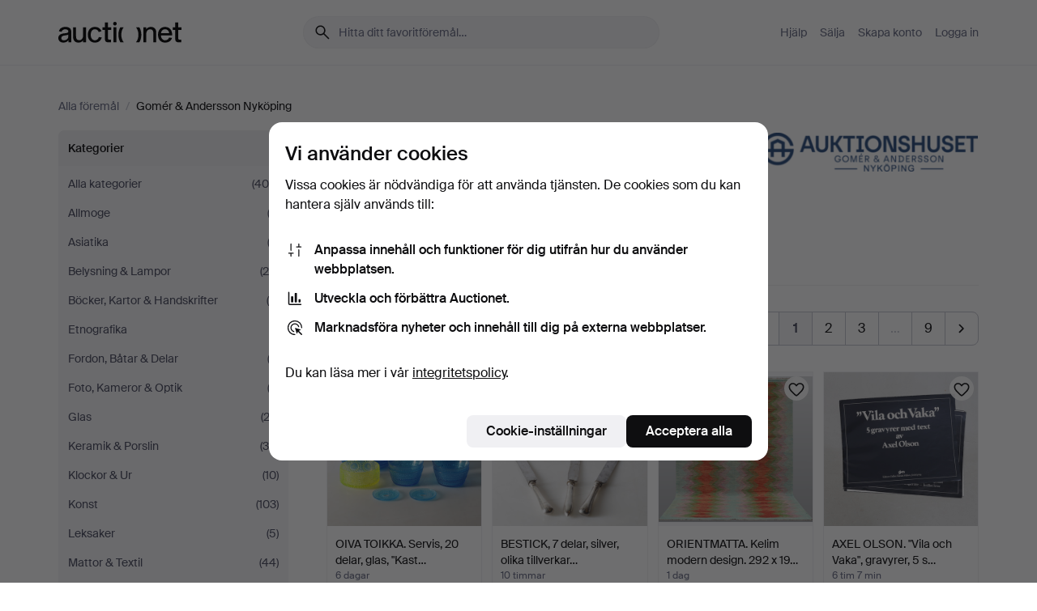

--- FILE ---
content_type: text/html; charset=utf-8
request_url: https://auctionet.com/sv/search?company_id=234&order=bid_on
body_size: 29247
content:
<!DOCTYPE html><html class="env-production" data-controller="product-analytics" lang="sv"><head><meta charset="utf-8" /><meta content="32b1abedb57542c110ec1bd590a16e6a3126c41b" name="revision" /><meta content="width=device-width, initial-scale=1, viewport-fit=cover" name="viewport" /><meta name="csrf-param" content="authenticity_token" />
<meta name="csrf-token" content="hEvIoxnheEXlrqf825wYm-MDrfzRWnZTlRAYKdqCgnegMPtMaTm_6GOoH4hr3ST30W9DrxkezH2Kn_Pm0ZkA2g" /><meta content="Auctionet har nätauktioner med inredning, design, konst och vardagsantikviteter. Vi samlar Europas auktionshus. Bjud på auktion idag." name="description" /><meta content="Auctionet" property="og:site_name" /><meta content="https://assets.auctionet.com/apple-touch-icon.png" property="og:image" /><meta name="apple-itunes-app" content="app-id=762437955" /><link href="https://auctionet.com/sv/search?company_id=234&amp;order=bid_on" rel="canonical" /><link href="https://auctionet.com/sv/search?company_id=234&amp;order=bid_on" hreflang="sv" rel="alternate" /><link href="https://auctionet.com/en/search?company_id=234&amp;order=bid_on" hreflang="en" rel="alternate" /><link href="https://auctionet.com/de/search?company_id=234&amp;order=bid_on" hreflang="de" rel="alternate" /><link href="https://auctionet.com/es/search?company_id=234&amp;order=bid_on" hreflang="es" rel="alternate" /><link href="https://auctionet.com/fi/search?company_id=234&amp;order=bid_on" hreflang="fi" rel="alternate" /><link href="https://auctionet.com/da/search?company_id=234&amp;order=bid_on" hreflang="da" rel="alternate" /><link href="/sv/search?company_id=234&amp;order=bid_on&amp;page=2" rel="next" /><link rel="stylesheet" href="https://assets.auctionet.com/assets/suisse-505d48d553fe8e29260856637e9959b117641ea8cddf6f14a40d304f7b5e6311.css" /><link rel="stylesheet" href="https://assets.auctionet.com/assets/riccione-3d8813f9cb3bdc85f2aeb0e6875e4a33e03ec13275150d2c55b038fe96a12241.css" /><link href="/favicon.ico" rel="shortcut icon" /><link href="/apple-touch-icon.png" rel="apple-touch-icon" /><link href="https://mastodon.social/@auctionet" rel="me" /><title>Alla föremål på Gomér &amp; Andersson Nyköping - Auctionet</title><link rel="stylesheet" href="https://assets.auctionet.com/assets/public_theme_auctionet-6416a870564c0851dc83a67eafb3848ba3a0edf80edf5cfef0eb2d48fbde5af8.css" data-turbo-track="reload" /><script>document.documentElement.classList.add("supports-js");</script><script src="https://js.honeybadger.io/v6.11/honeybadger.min.js"></script><script>window.Auctionet = window.Auctionet || {}
Auctionet.turboDrive = true
Auctionet.env = "production"
Auctionet.timeZone = "Eastern Time (US \u0026 Canada)"
Auctionet.onTouchDevice = false

Auctionet.loginPath = "/sv/login"
Auctionet.topicastWebsocketUrl = "wss://topicast.auctionet.com/api/broadcast"
Auctionet.liveBiddingFrontendBaseUrl = "https://live-bidding.auctionet.com"

Auctionet.alert = function(opts) {
  if (Auctionet.env !== "production") {
    console.log("Auctionet.alert called with:")
    console.log(JSON.stringify(opts))
  }
  // NOTE: The apps will display browser alerts and know how to parse this
  //       separator format to display the title and message.
  alert(opts.title + "\n\n" + opts.message);
}
Auctionet.callbacksFromApp = {}
Auctionet.posthogAPIHost = "https://eu.i.posthog.com"
Auctionet.posthogAPIKey = "phc_MSlY1ldl6MfmQLmgw6NrIWiuBiFZUzOw00pfT58klVZ"
Auctionet.googleMapsJSApiKey = "AIzaSyBVrEZjPG5-HQns71ONoSkCLxCYW9U8kuc"</script><script>Auctionet.inAppShell = false
Auctionet.googleTagID = "G-6CPP26E9KE"
Auctionet.googleTagManagerID = "GTM-MZXZSW"
Auctionet.customerioSiteID = "53bb414e6c6ea567c2c2"
Auctionet.pinterestTagID = "2613870643713"
Auctionet.metaPixelID = "2058709570997361"</script><script>// To be used with the meta pixel
Auctionet.facebookEventId = "8b413a90-6b9b-4bfc-b79c-92a68c38ff91"</script><script>if (Auctionet.env === "production" && window.Honeybadger) {
  Honeybadger.configure({
    apiKey: "hbp_PySSEmPVWjRn21au5idiu0oyPDewth0k4dgI",
    environment: "production",
    enableUncaught: false,
    enableUnhandledRejection: false,
    endpoint: "https://eu-api.honeybadger.io",
  });

  Honeybadger.setContext({
    user_id: null,
    tags: "Marketplace",
  });

  Honeybadger.beforeNotify((notice) => {
    if ([
      "In 'f.getEntriesByType(\"navigation\")', 'f.getEntriesByType' is undefined", // https://caniuse.com/mdn-api_performance_getentriesbytype
      "Can't find variable: AbortController", "AbortController is not defined", // https://caniuse.com/mdn-api_abortcontroller_abortcontroller
      "Navigator.sendBeacon: Beacon URL file:///", // Ignore errors in locally saved files.
      "Beacon URL /cdn-cgi/rum? must be either http:// or https://.", // Ignore errors in locally saved files.
    ].some((message) => notice.message.includes(message))) {
      return false;
    }

    if ([
      "AppleBot", "Applebot", "applebot" // https://support.apple.com/en-us/HT204683 can not access translations
    ].some((substring) => navigator.userAgent.includes(substring))) {
      return false;
    }

    if (notice.url.startsWith("file:///")) { // Ignore errors in locally saved files.
      return false;
    }

    // Ignore PaymentIQ third-party JS errors in a specific place.
    if (
      notice.stack.includes('node_modules/paymentiq-cashier-bootstrapper/dist/cashier.js') && [
        "Cannot read properties of null (reading 'attributes')",
        "null is not an object (evaluating 'document.querySelector(\".piq-cashier-wrapper\").attributes')"
      ].some((substring) => notice.message.includes(substring))
    ) {
      return false;
    }
  });
}</script><script data-turbo-track="reload" src="https://assets.auctionet.com/translations-59343bffe38a796ed8648cfbd516b4cf3fea4869.js"></script><script src="https://assets.auctionet.com/assets/public-12025d54196b23cc440e9f7004a4ee65a49b8b7a383716ec9387f73f2e8eab7f.js" data-turbo-track="reload"></script></head><body><header class="site-header hide-in-print test-site-header" data-controller="toggle"><div class="site-header__main"><div class="width-container"><div class="site-header__inner"><div class="site-header__top"><div class="site-header__logo"><a href="/sv"><span aria-hidden="true" class="svg"><span class="svg__auctionet-logotype"><svg viewBox="0 0 456 78" fill="#000000" xmlns="http://www.w3.org/2000/svg">
  <path d="M216.304 6.73133C216.304 3.01353 213.29 -0.00011102 209.572 -0.00011102C205.854 -0.00011102 202.841 3.01353 202.841 6.73133C202.841 10.4491 205.854 13.4628 209.572 13.4628C213.29 13.4628 216.304 10.4491 216.304 6.73133Z"/>
  <path d="M37.0516 47.0111C35.2582 48.9192 28.6963 49.8629 22.5733 50.6113C16.7536 51.358 10.9889 54.0962 10.9889 60.3194C10.9889 65.6487 14.621 68.4457 20.4686 68.4457C27.7554 68.4457 37.0516 64.3635 37.0516 53.7375V47.0111ZM37.1607 75.705L37.1624 68.2677C33.4194 74.4584 25.0401 76.9627 18.3948 76.9627C8.40173 76.9627 0 70.6337 0 60.3239C0 48.2766 8.85176 43.9012 23.7062 42.4151C34.3223 41.3331 37.0516 39.4714 37.0516 35.959C37.0516 31.0148 33.8459 27.5753 25.3479 27.5753C19.6251 27.5753 13.988 30.3997 11.9617 36.9531L2.11079 34.6694C4.55462 24.6999 13.8234 18.7554 25.766 18.7554C41.9185 18.7554 47.8294 26.4283 47.8294 35.7474V75.705H37.1607Z"/>
  <path d="M91.8616 68.3691C87.6148 74.5419 81.3692 76.9678 74.5353 76.9678C64.4499 76.9678 54.8145 71.0239 54.8145 56.9538V20.0261H65.5923V53.7017C65.5923 64.1856 69.9074 67.9465 77.9106 67.9465C84.9365 67.9465 91.7558 62.0625 91.7558 50.6377V20.0261H102.534V75.7011L91.8655 75.7084L91.8616 68.3691Z"/>
  <path d="M325.493 27.3917C329.74 21.2189 335.985 18.793 342.819 18.793C352.905 18.793 362.54 24.7369 362.54 38.8071V75.7348H351.762V42.0592C351.762 31.5752 347.447 27.8143 339.444 27.8143C332.418 27.8143 325.599 33.6983 325.599 45.1232V75.7348H314.82V20.0597L325.489 20.0524L325.493 27.3917Z"/>
  <path d="M135.413 68.2478C145.37 68.2478 148.69 60.7311 149.882 56.2598L160.775 57.92C158.646 65.7217 151.795 76.9669 135.413 76.9669C119.541 76.9669 109.102 65.382 109.102 47.8637C109.102 30.3438 119.545 18.76 135.422 18.76C151.598 18.76 157.812 29.8121 159.606 34.6275L149.544 37.9479C148.37 34.6919 145.072 27.4779 135.423 27.4779C126.072 27.4779 120.091 35.2248 120.091 47.8637C120.091 60.5033 126.067 68.249 135.413 68.249V68.2478Z"/>
  <path d="M380.2 42.2794H410.404C409.566 34.5516 404.736 27.5118 395.201 27.5118C385.868 27.5118 381.039 34.5516 380.2 42.2794ZM420.972 59.5328C418.431 67.5539 411.671 77.0017 395.303 77.0017C379.641 77.0017 369.106 65.3155 369.106 47.9944C369.106 30.479 379.237 18.7939 395.202 18.7939C411.369 18.7939 422.733 30.5803 421.298 50.4891H379.994C380.31 60.6378 386.071 68.2827 395.303 68.2827C404.939 68.2827 408.694 62.1602 410.089 58.1799L420.972 59.5328Z"/>
  <path d="M214.96 20.0258L214.96 75.7015H204.183V20.0258H214.96Z"/>
  <path d="M450.074 66.0157C451.276 66.0157 453.805 66.0196 455.38 65.9429V75.6997C454.197 75.805 450.17 75.9108 447.432 75.9108C437.614 75.9108 433.032 73.5722 433.032 63.6748V29.6857H423.846V20.0246H433.032V2.21425H443.81V20.0246H455.999L456 29.6857H443.81V60.2274C443.81 65.4324 445.787 66.0146 450.074 66.0146V66.0157Z"/>
  <path d="M189.726 65.9819C190.928 65.9819 193.456 65.9858 195.032 65.9091V75.6659C193.848 75.7712 189.821 75.877 187.084 75.877C177.265 75.877 172.683 73.5384 172.683 63.641V29.6519H163.498V19.9908H172.683V2.18044H183.461V19.9908H195.651L195.651 29.6519H183.461V60.1936C183.461 65.3986 185.438 65.9807 189.726 65.9807V65.9819Z"/>
  <path d="M241.895 75.7351C242.036 75.7351 242.113 75.575 242.025 75.4658C236.321 68.3722 233.146 58.6317 233.146 47.8981C233.146 37.1634 236.322 27.4228 242.025 20.3292C242.113 20.2195 242.037 20.0594 241.897 20.0594H229.661C224.973 28.2249 222.449 37.8429 222.449 47.8981C222.449 57.9527 224.973 67.5701 229.661 75.7351H241.895Z"/>
  <path d="M287.866 75.7351C287.726 75.7351 287.649 75.575 287.737 75.4658C293.441 68.3722 296.616 58.6317 296.616 47.8981C296.616 37.1634 293.44 27.4228 287.736 20.3292C287.648 20.2195 287.725 20.0594 287.865 20.0594H300.1C304.788 28.2249 307.313 37.8429 307.313 47.8981C307.313 57.9527 304.789 67.5701 300.101 75.7351H287.866Z"/>
</svg></span></span><span class="sr-only test-sr-only">Auctionet.com</span></a></div><div class="site-header__search-top"><form class="site-search test-site-search" data-controller="turbo-get-form site-search" data-site-search-drop-template-value="&lt;div class=&quot;site-header__search__dropdown__option js-site-search-drop-option test-active-search-option test-search-dropdown-option-active current&quot; data-event_id=&quot;&quot; data-name=&quot;Pågående&quot; data-value=&quot;active&quot;&gt;Sök bland &lt;strong&gt;pågående&lt;/strong&gt; auktioner&lt;/div&gt;&lt;div class=&quot;site-header__search__dropdown__option js-site-search-drop-option test-search-dropdown-option-ended&quot; data-event_id=&quot;&quot; data-name=&quot;Avslutade&quot; data-value=&quot;ended&quot;&gt;Sök bland &lt;strong&gt;avslutade&lt;/strong&gt; auktioner&lt;/div&gt;" action="/sv/search" accept-charset="UTF-8" method="get"><div class="site-search__inner"><input type="hidden" name="event_id" value="" class="test-site-search-hidden-field" data-original-value="" data-site-search-target="eventIdField" /><input type="hidden" name="company_id" value="234" class="test-site-search-hidden-field" data-original-value="234" /><input type="hidden" name="order" value="bid_on" class="test-site-search-hidden-field" data-original-value="bid_on" /><input type="hidden" name="is" class="test-site-search-hidden-field" data-original-value="" data-site-search-target="isField" /><span aria-hidden="true" class="material-icon material-icon--name-search site-search__icon"><svg xmlns="http://www.w3.org/2000/svg" viewBox="0 0 20 20"><path d="M15.792 16.688 11.083 12q-.687.542-1.489.802t-1.615.26q-2.146 0-3.646-1.479t-1.5-3.625q0-2.125 1.5-3.635 1.5-1.511 3.646-1.511 2.125 0 3.604 1.5t1.479 3.646q0 .854-.25 1.657-.25.802-.791 1.447l4.708 4.73q.188.187.177.448-.01.26-.198.448-.208.208-.468.208-.261 0-.448-.208Zm-7.813-4.959q1.563 0 2.656-1.104 1.094-1.104 1.094-2.667 0-1.583-1.083-2.698-1.084-1.114-2.667-1.114-1.604 0-2.708 1.114-1.104 1.115-1.104 2.698 0 1.584 1.104 2.677 1.104 1.094 2.708 1.094Z"/></svg></span><input autocapitalize="off" class="form__input--search site-search__query test-search-field" name="q" placeholder="Hitta ditt favoritföremål…" type="search" /><div class="site-search__scope-select-and-submit"><button class="site-search__scope-select test-search-dropdown" data-site-search-target="dropTrigger" type="button">Pågående<span aria-hidden="true" class="material-icon material-icon--name-unfold_more"><svg xmlns="http://www.w3.org/2000/svg" viewBox="0 0 20 20"><path d="M6.979 6.792q-.208-.209-.208-.459t.208-.458l2.459-2.458q.124-.125.27-.188.146-.062.292-.062t.292.062q.146.063.27.188l2.459 2.458q.208.208.208.458t-.208.459q-.188.187-.438.187t-.458-.187L10 4.667 7.896 6.771q-.208.208-.469.208-.26 0-.448-.187ZM10 16.875q-.146 0-.292-.063-.146-.062-.27-.187l-2.459-2.458q-.208-.209-.208-.459t.208-.437q.188-.209.438-.209t.458.209L10 15.396l2.104-2.125q.208-.209.469-.209.26 0 .448.209.208.187.208.437t-.208.459l-2.459 2.458q-.124.125-.27.187-.146.063-.292.063Z"/></svg></span></button><button class="button button--small site-search__submit" type="submit"><span class="site-search__submit-text">Sök</span><span aria-hidden="true" class="material-icon material-icon--name-arrow_forward site-search__submit-icon"><svg xmlns="http://www.w3.org/2000/svg" viewBox="0 0 20 20"><path d="M9.542 15.896q-.23-.229-.23-.469 0-.239.209-.469l4.312-4.291H4.312q-.25 0-.458-.198-.208-.198-.208-.469 0-.271.208-.469.208-.198.458-.198h9.521L9.521 5.062q-.209-.229-.209-.479 0-.25.23-.479.229-.208.458-.208t.458.208l5.313 5.334q.146.124.208.27.063.146.063.292t-.063.292q-.062.146-.208.27l-5.313 5.334q-.229.208-.458.208t-.458-.208Z"/></svg></span></button></div></div></form></div><div class="site-header__nav-top"><nav class="site-nav"><ul class="site-nav__list"><li class="site-nav__item"><a class="site-nav__link" href="/sv/help">Hjälp</a></li><li class="site-nav__item"><a class="site-nav__link" href="/sv/sell">Sälja</a></li><li class="site-nav__item"><a class="site-nav__link" href="/sv/signup?go_to=%2Fsv%2Fsearch%3Fcompany_id%3D234%26order%3Dbid_on&amp;signup_company_id=234">Skapa konto</a></li><li class="site-nav__item"><a class="site-nav__link" href="/sv/login?go_to=%2Fsv%2Fsearch%3Fcompany_id%3D234%26order%3Dbid_on">Logga in</a></li></ul></nav></div><div class="site-header__toggle-buttons"><button aria-expanded="false" class="site-header__toggle-menu" data-action="toggle#toggle" data-toggle-id-param="site-header-nav-bottom" data-toggle-target="trigger" id="site-header-toggle-nav-bottom"><span class="site-header__toggle-menu--menu"><span aria-hidden="true" class="material-icon material-icon--name-menu"><svg xmlns="http://www.w3.org/2000/svg" viewBox="0 0 20 20"><path d="M3.375 14.688q-.271 0-.469-.198-.198-.198-.198-.469 0-.25.198-.459.198-.208.469-.208h13.25q.271 0 .469.208.198.209.198.459 0 .271-.198.469-.198.198-.469.198Zm0-4.021q-.271 0-.469-.198-.198-.198-.198-.469 0-.271.198-.469.198-.198.469-.198h13.25q.271 0 .469.198.198.198.198.469 0 .271-.198.469-.198.198-.469.198Zm0-4.021q-.271 0-.469-.208-.198-.209-.198-.459 0-.271.198-.469.198-.198.469-.198h13.25q.271 0 .469.198.198.198.198.469 0 .25-.198.459-.198.208-.469.208Z"/></svg></span></span><span class="site-header__toggle-menu--close"><span aria-hidden="true" class="material-icon material-icon--name-close"><svg xmlns="http://www.w3.org/2000/svg" viewBox="0 0 20 20"><path d="m10 10.938-4.167 4.166q-.187.188-.448.188-.26 0-.468-.209-.209-.208-.209-.468 0-.261.209-.469L9.062 10 4.896 5.833q-.188-.187-.188-.458t.209-.479q.208-.208.468-.208.261 0 .469.208L10 9.062l4.167-4.166q.187-.188.458-.198.271-.01.479.198.208.208.208.469 0 .26-.208.468L10.938 10l4.166 4.167q.188.187.198.448.01.26-.198.468-.208.209-.469.209-.26 0-.468-.209Z"/></svg></span></span></button></div></div><div class="site-header__nav-bottom" data-toggle-hidden="true" data-toggle-target="visibleWhenExpanded" id="site-header-nav-bottom"><nav class="site-nav"><ul class="site-nav__list"><li class="site-nav__item"><a class="site-nav__link" href="/sv/help">Hjälp</a></li><li class="site-nav__item"><a class="site-nav__link" href="/sv/sell">Sälja</a></li><li class="site-nav__item"><a class="site-nav__link" href="/sv/signup?go_to=%2Fsv%2Fsearch%3Fcompany_id%3D234%26order%3Dbid_on&amp;signup_company_id=234">Skapa konto</a></li><li class="site-nav__item"><a class="site-nav__link" href="/sv/login?go_to=%2Fsv%2Fsearch%3Fcompany_id%3D234%26order%3Dbid_on">Logga in</a></li></ul></nav></div><div class="site-header__search-bottom" data-toggle-hidden="false" data-toggle-target="" id="site-header-search-bottom"><form class="site-search test-site-search" data-controller="turbo-get-form site-search" data-site-search-drop-template-value="&lt;div class=&quot;site-header__search__dropdown__option js-site-search-drop-option test-active-search-option test-search-dropdown-option-active current&quot; data-event_id=&quot;&quot; data-name=&quot;Pågående&quot; data-value=&quot;active&quot;&gt;Sök bland &lt;strong&gt;pågående&lt;/strong&gt; auktioner&lt;/div&gt;&lt;div class=&quot;site-header__search__dropdown__option js-site-search-drop-option test-search-dropdown-option-ended&quot; data-event_id=&quot;&quot; data-name=&quot;Avslutade&quot; data-value=&quot;ended&quot;&gt;Sök bland &lt;strong&gt;avslutade&lt;/strong&gt; auktioner&lt;/div&gt;" action="/sv/search" accept-charset="UTF-8" method="get"><div class="site-search__inner"><input type="hidden" name="event_id" value="" class="test-site-search-hidden-field" data-original-value="" data-site-search-target="eventIdField" /><input type="hidden" name="company_id" value="234" class="test-site-search-hidden-field" data-original-value="234" /><input type="hidden" name="order" value="bid_on" class="test-site-search-hidden-field" data-original-value="bid_on" /><input type="hidden" name="is" class="test-site-search-hidden-field" data-original-value="" data-site-search-target="isField" /><span aria-hidden="true" class="material-icon material-icon--name-search site-search__icon"><svg xmlns="http://www.w3.org/2000/svg" viewBox="0 0 20 20"><path d="M15.792 16.688 11.083 12q-.687.542-1.489.802t-1.615.26q-2.146 0-3.646-1.479t-1.5-3.625q0-2.125 1.5-3.635 1.5-1.511 3.646-1.511 2.125 0 3.604 1.5t1.479 3.646q0 .854-.25 1.657-.25.802-.791 1.447l4.708 4.73q.188.187.177.448-.01.26-.198.448-.208.208-.468.208-.261 0-.448-.208Zm-7.813-4.959q1.563 0 2.656-1.104 1.094-1.104 1.094-2.667 0-1.583-1.083-2.698-1.084-1.114-2.667-1.114-1.604 0-2.708 1.114-1.104 1.115-1.104 2.698 0 1.584 1.104 2.677 1.104 1.094 2.708 1.094Z"/></svg></span><input autocapitalize="off" class="form__input--search site-search__query test-search-field" name="q" placeholder="Hitta ditt favoritföremål…" type="search" /><div class="site-search__scope-select-and-submit"><button class="site-search__scope-select test-search-dropdown" data-site-search-target="dropTrigger" type="button">Pågående<span aria-hidden="true" class="material-icon material-icon--name-unfold_more"><svg xmlns="http://www.w3.org/2000/svg" viewBox="0 0 20 20"><path d="M6.979 6.792q-.208-.209-.208-.459t.208-.458l2.459-2.458q.124-.125.27-.188.146-.062.292-.062t.292.062q.146.063.27.188l2.459 2.458q.208.208.208.458t-.208.459q-.188.187-.438.187t-.458-.187L10 4.667 7.896 6.771q-.208.208-.469.208-.26 0-.448-.187ZM10 16.875q-.146 0-.292-.063-.146-.062-.27-.187l-2.459-2.458q-.208-.209-.208-.459t.208-.437q.188-.209.438-.209t.458.209L10 15.396l2.104-2.125q.208-.209.469-.209.26 0 .448.209.208.187.208.437t-.208.459l-2.459 2.458q-.124.125-.27.187-.146.063-.292.063Z"/></svg></span></button><button class="button button--small site-search__submit" type="submit"><span class="site-search__submit-text">Sök</span><span aria-hidden="true" class="material-icon material-icon--name-arrow_forward site-search__submit-icon"><svg xmlns="http://www.w3.org/2000/svg" viewBox="0 0 20 20"><path d="M9.542 15.896q-.23-.229-.23-.469 0-.239.209-.469l4.312-4.291H4.312q-.25 0-.458-.198-.208-.198-.208-.469 0-.271.208-.469.208-.198.458-.198h9.521L9.521 5.062q-.209-.229-.209-.479 0-.25.23-.479.229-.208.458-.208t.458.208l5.313 5.334q.146.124.208.27.063.146.063.292t-.063.292q-.062.146-.208.27l-5.313 5.334q-.229.208-.458.208t-.458-.208Z"/></svg></span></button></div></div></form></div></div></div></div></header><div class="site-content"><div class="width-container"><noscript><div class="message message--centered message--outside-content-box message--alert test-message-alert "><span aria-hidden="true" class="material-icon material-icon--name-warning material-icon--yellow vertical-align-middle "><svg xmlns="http://www.w3.org/2000/svg" viewBox="0 0 20 20"><path d="M10.021 10.458Zm-7.083 6.625q-.459 0-.698-.395-.24-.396-.011-.792L9.312 3.688q.25-.396.688-.396.438 0 .688.396l7.083 12.208q.229.396-.011.792-.239.395-.698.395Zm7.083-8.562q-.271 0-.469.198-.198.198-.198.469v2.75q0 .25.198.458.198.208.469.208.271 0 .469-.208.198-.208.198-.458v-2.75q0-.271-.198-.469-.198-.198-.469-.198Zm0 6.312q.291 0 .5-.208.208-.208.208-.5 0-.292-.208-.5-.209-.208-.5-.208-.292 0-.5.208-.209.208-.209.5 0 .292.209.5.208.208.5.208Zm-6.167.917h12.292L10 5.167Z"/></svg></span> Hej! Din webbläsare verkar ha JavaScript avstängt. JavaScript behövs för att sajten ska fungera bra.</div></noscript><ul class="breadcrumbs hide-in-print test-breadcrumbs breadcrumbs--unimportant" itemscope="" itemtype="http://schema.org/BreadcrumbList"><li itemprop="itemListElement" itemscope="itemscope" itemtype="http://schema.org/ListItem"><a itemprop="item" href="/sv/search"><span itemprop="name">Alla föremål</span></a><meta content="1" itemprop="position" /></li><li><span class="divider"> / </span></li><li class="active" itemprop="itemListElement" itemscope="itemscope" itemtype="http://schema.org/ListItem"><span><span itemprop="name">Gomér &amp; Andersson Nyköping</span></span><meta content="2" itemprop="position" /></li></ul><div class="site-content__inner site-content__inner--marginless-on-small-displays"><h1 class="sr-only">Alla föremål på Gomér &amp; Andersson Nyköping</h1><script>(function() {
  var path = "/sv/my/saved_searches?company_id=234\u0026order=bid_on\u0026toggle=true"
  var addErrorMessage = "Kunde inte spara sökningen. Försök igen."
  var removeErrorMessage = "Kunde inte ta bort sparad sökning. Försök igen."

  Auctionet.callbacksFromApp.saveSearch = function() {
    if (!Auctionet.isBuyerLoggedIn) {
      Auctionet.postMessageToApp({ action: "undoTogglingSaveSearch" });
      Auctionet.showLoginThatPerformsAction("save");
      return;
    }

    $.ajax({ url: path, method: "post", error: function() {
      Auctionet.postMessageToApp({ action: "errorTogglingSaveSearch", params: { message: addErrorMessage } });
    }});
  };

  Auctionet.callbacksFromApp.unsaveSearch = function() {
    $.ajax({ url: path, method: "delete", error: function() {
      Auctionet.postMessageToApp({ action: "errorTogglingSaveSearch", params: { message: removeErrorMessage } });
    }});

    // If you go from the list of saved searches to a saved search, then un-save it and then go back, that list should update.
    Turbo.clearCache();
  };
})();</script><div data-controller="toggle-class" data-toggle-class-toggle-class-value="search-page__filters--visible-on-small-displays"><a class="search-page__filter-toggle site-content__inner--marginless-on-small-displays__padded-away-from-margin" data-action="toggle-class#toggle" href="#"><span aria-hidden="true" class="material-icon material-icon--name-filter_alt vertical-align-middle"><svg xmlns="http://www.w3.org/2000/svg" viewBox="0 0 20 20"><path d="M11.25 10.688v4.833q0 .312-.208.521-.209.208-.521.208H9.479q-.312 0-.521-.208-.208-.209-.208-.521v-4.833L4.083 4.771q-.229-.333-.062-.677.167-.344.562-.344h10.834q.395 0 .562.344.167.344-.062.677ZM10 10.125l3.958-5.042H6.042Zm0 0Z"/></svg></span> <span class="hide-in-apps">Filtrera</span><span class="only-show-in-apps">Filtrera och sortera</span></a><div class="menu-box-container"><div class="menu-box-container__filters search-page__filters test-facets" data-toggle-class-target="target"><nav class="menu-box" data-controller="toggle-class" data-toggle-class-target="target" data-toggle-class-toggle-class-value="is-expanded"><h2 class="menu-box__header" data-action="click-&gt;toggle-class#toggle">Kategorier<span aria-hidden="true" class="material-icon material-icon--name-expand_more box-toggle"><svg xmlns="http://www.w3.org/2000/svg" viewBox="0 0 20 20"><path d="M10 12.208q-.146 0-.292-.052t-.27-.198L5.75 8.292q-.188-.209-.177-.49.01-.281.198-.469.229-.208.479-.198.25.011.458.198L10 10.646l3.312-3.292q.188-.208.438-.208t.479.208q.209.208.209.479t-.209.459l-3.667 3.666q-.124.146-.27.198-.146.052-.292.052Z"/></svg></span></h2><ul class="menu-box__items"><li class="menu-box__item menu-box__item--all"><a class="menu-box__link" href="/sv/search?company_id=234&amp;order=bid_on"><span class="menu-box__link__text">Alla kategorier</span> <span class="menu-box__link__count">(400)</span></a></li><li class="menu-box__item"><a class="menu-box__link" href="/sv/search/58-allmoge?company_id=234&amp;order=bid_on"><span class="menu-box__link__text">Allmoge</span> <span class="menu-box__link__count">(3)</span></a></li><li class="menu-box__item"><a class="menu-box__link" href="/sv/search/117-asiatika?company_id=234&amp;order=bid_on"><span class="menu-box__link__text">Asiatika</span> <span class="menu-box__link__count">(2)</span></a></li><li class="menu-box__item"><a class="menu-box__link" href="/sv/search/1-belysning-lampor?company_id=234&amp;order=bid_on"><span class="menu-box__link__text">Belysning &amp; Lampor</span> <span class="menu-box__link__count">(26)</span></a></li><li class="menu-box__item"><a class="menu-box__link" href="/sv/search/50-bocker-kartor-handskrifter?company_id=234&amp;order=bid_on"><span class="menu-box__link__text">Böcker, Kartor &amp; Handskrifter</span> <span class="menu-box__link__count">(5)</span></a></li><li class="menu-box__item"><a class="menu-box__link" href="/sv/search/134-etnografika?company_id=234&amp;order=bid_on"><span class="menu-box__link__text">Etnografika</span> <span class="menu-box__link__count">(1)</span></a></li><li class="menu-box__item"><a class="menu-box__link" href="/sv/search/249-fordon-batar-delar?company_id=234&amp;order=bid_on"><span class="menu-box__link__text">Fordon, Båtar &amp; Delar</span> <span class="menu-box__link__count">(2)</span></a></li><li class="menu-box__item"><a class="menu-box__link" href="/sv/search/57-foto-kameror-optik?company_id=234&amp;order=bid_on"><span class="menu-box__link__text">Foto, Kameror &amp; Optik</span> <span class="menu-box__link__count">(2)</span></a></li><li class="menu-box__item"><a class="menu-box__link" href="/sv/search/6-glas?company_id=234&amp;order=bid_on"><span class="menu-box__link__text">Glas</span> <span class="menu-box__link__count">(23)</span></a></li><li class="menu-box__item"><a class="menu-box__link" href="/sv/search/9-keramik-porslin?company_id=234&amp;order=bid_on"><span class="menu-box__link__text">Keramik &amp; Porslin</span> <span class="menu-box__link__count">(36)</span></a></li><li class="menu-box__item"><a class="menu-box__link" href="/sv/search/31-klockor-ur?company_id=234&amp;order=bid_on"><span class="menu-box__link__text">Klockor &amp; Ur</span> <span class="menu-box__link__count">(10)</span></a></li><li class="menu-box__item"><a class="menu-box__link" href="/sv/search/25-konst?company_id=234&amp;order=bid_on"><span class="menu-box__link__text">Konst</span> <span class="menu-box__link__count">(103)</span></a></li><li class="menu-box__item"><a class="menu-box__link" href="/sv/search/44-leksaker?company_id=234&amp;order=bid_on"><span class="menu-box__link__text">Leksaker</span> <span class="menu-box__link__count">(5)</span></a></li><li class="menu-box__item"><a class="menu-box__link" href="/sv/search/35-mattor-textil?company_id=234&amp;order=bid_on"><span class="menu-box__link__text">Mattor &amp; Textil</span> <span class="menu-box__link__count">(44)</span></a></li><li class="menu-box__item"><a class="menu-box__link" href="/sv/search/46-mynt-medaljer-frimarken?company_id=234&amp;order=bid_on"><span class="menu-box__link__text">Mynt, Medaljer &amp; Frimärken</span> <span class="menu-box__link__count">(10)</span></a></li><li class="menu-box__item"><a class="menu-box__link" href="/sv/search/16-mobler?company_id=234&amp;order=bid_on"><span class="menu-box__link__text">Möbler</span> <span class="menu-box__link__count">(50)</span></a></li><li class="menu-box__item"><a class="menu-box__link" href="/sv/search/261-samlarforemal?company_id=234&amp;order=bid_on"><span class="menu-box__link__text">Samlarföremål</span> <span class="menu-box__link__count">(9)</span></a></li><li class="menu-box__item"><a class="menu-box__link" href="/sv/search/38-silver-metall?company_id=234&amp;order=bid_on"><span class="menu-box__link__text">Silver &amp; Metall</span> <span class="menu-box__link__count">(24)</span></a></li><li class="menu-box__item"><a class="menu-box__link" href="/sv/search/13-smycken-adelstenar?company_id=234&amp;order=bid_on"><span class="menu-box__link__text">Smycken &amp; Ädelstenar</span> <span class="menu-box__link__count">(11)</span></a></li><li class="menu-box__item"><a class="menu-box__link" href="/sv/search/42-speglar?company_id=234&amp;order=bid_on"><span class="menu-box__link__text">Speglar</span> <span class="menu-box__link__count">(3)</span></a></li><li class="menu-box__item"><a class="menu-box__link" href="/sv/search/270-tradgard-byggnadsvard?company_id=234&amp;order=bid_on"><span class="menu-box__link__text">Trädgård &amp; Byggnadsvård</span> <span class="menu-box__link__count">(1)</span></a></li><li class="menu-box__item"><a class="menu-box__link" href="/sv/search/137-vapen-militaria?company_id=234&amp;order=bid_on"><span class="menu-box__link__text">Vapen &amp; Militaria</span> <span class="menu-box__link__count">(8)</span></a></li><li class="menu-box__item"><a class="menu-box__link" href="/sv/search/49-vintageklader-accessoarer?company_id=234&amp;order=bid_on"><span class="menu-box__link__text">Vintagekläder &amp; Accessoarer</span> <span class="menu-box__link__count">(3)</span></a></li><li class="menu-box__item"><a class="menu-box__link" href="/sv/search/43-ovrigt?company_id=234&amp;order=bid_on"><span class="menu-box__link__text">Övrigt</span> <span class="menu-box__link__count">(19)</span></a></li></ul></nav><nav class="menu-box test-search-companies-box" data-controller="toggle-class" data-toggle-class-target="target" data-toggle-class-toggle-class-value="is-expanded"><h2 class="menu-box__header" data-action="click-&gt;toggle-class#toggle">Auktionshus<span aria-hidden="true" class="material-icon material-icon--name-expand_more box-toggle"><svg xmlns="http://www.w3.org/2000/svg" viewBox="0 0 20 20"><path d="M10 12.208q-.146 0-.292-.052t-.27-.198L5.75 8.292q-.188-.209-.177-.49.01-.281.198-.469.229-.208.479-.198.25.011.458.198L10 10.646l3.312-3.292q.188-.208.438-.208t.479.208q.209.208.209.479t-.209.459l-3.667 3.666q-.124.146-.27.198-.146.052-.292.052Z"/></svg></span></h2><ul class="menu-box__items"><li class="menu-box__item menu-box__item--all"><a class="menu-box__link" href="/sv/search?order=bid_on"><span class="menu-box__link__text">Alla auktionshus</span> <span class="menu-box__link__count">(28 670)</span></a></li><li class="menu-box__item"><a class="menu-box__link" href="/sv/search?company_id=414&amp;order=bid_on"><span class="menu-box__link__text">Acreman St Auctioneers &amp; Valuers</span> <span class="menu-box__link__count">(223)</span></a></li><li class="menu-box__item"><a class="menu-box__link" href="/sv/search?company_id=491&amp;order=bid_on"><span class="menu-box__link__text">Arce Auctions</span> <span class="menu-box__link__count">(309)</span></a></li><li class="menu-box__item"><a class="menu-box__link" href="/sv/search?company_id=398&amp;order=bid_on"><span class="menu-box__link__text">Auktionsfirma Kenneth Svensson i Kalmar</span> <span class="menu-box__link__count">(269)</span></a></li><li class="menu-box__item"><a class="menu-box__link" href="/sv/search?company_id=90&amp;order=bid_on"><span class="menu-box__link__text">Auktionshaus Blank</span> <span class="menu-box__link__count">(310)</span></a></li><li class="menu-box__item"><a class="menu-box__link" href="/sv/search?company_id=93&amp;order=bid_on"><span class="menu-box__link__text">Auktionshaus Bossard</span> <span class="menu-box__link__count">(64)</span></a></li><li class="menu-box__item"><a class="menu-box__link" href="/sv/search?company_id=408&amp;order=bid_on"><span class="menu-box__link__text">Auktionshaus Stuber&#39;s Hammerschlag</span> <span class="menu-box__link__count">(167)</span></a></li><li class="menu-box__item"><a class="menu-box__link" href="/sv/search?company_id=1&amp;order=bid_on"><span class="menu-box__link__text">Auktionshuset Kolonn</span> <span class="menu-box__link__count">(559)</span></a></li><li class="menu-box__item"><a class="menu-box__link" href="/sv/search?company_id=407&amp;order=bid_on"><span class="menu-box__link__text">Auktionshuset STO Bohuslän</span> <span class="menu-box__link__count">(231)</span></a></li><li class="menu-box__item"><a class="menu-box__link" href="/sv/search?company_id=46&amp;order=bid_on"><span class="menu-box__link__text">Auktionshuset Thelin &amp; Johansson</span> <span class="menu-box__link__count">(358)</span></a></li><li class="menu-box__item"><a class="menu-box__link" href="/sv/search?company_id=411&amp;order=bid_on"><span class="menu-box__link__text">Auktionshuset Thörner &amp; Ek</span> <span class="menu-box__link__count">(288)</span></a></li><li class="menu-box__item"><a class="menu-box__link" href="/sv/search?company_id=487&amp;order=bid_on"><span class="menu-box__link__text">Auktionskammaren Sydost Kalmar</span> <span class="menu-box__link__count">(275)</span></a></li><li class="menu-box__item"><a class="menu-box__link" href="/sv/search?company_id=324&amp;order=bid_on"><span class="menu-box__link__text">Auktionsmagasinet Vänersborg</span> <span class="menu-box__link__count">(414)</span></a></li><li class="menu-box__item"><a class="menu-box__link" href="/sv/search?company_id=6&amp;order=bid_on"><span class="menu-box__link__text">Auktionsverket Engelholm</span> <span class="menu-box__link__count">(156)</span></a></li><li class="menu-box__item"><a class="menu-box__link" href="/sv/search?company_id=223&amp;order=bid_on"><span class="menu-box__link__text">Balclis</span> <span class="menu-box__link__count">(510)</span></a></li><li class="menu-box__item"><a class="menu-box__link" href="/sv/search?company_id=248&amp;order=bid_on"><span class="menu-box__link__text">Barcelona Auctions</span> <span class="menu-box__link__count">(493)</span></a></li><li class="menu-box__item"><a class="menu-box__link" href="/sv/search?company_id=566&amp;order=bid_on"><span class="menu-box__link__text">Bidstrup Auktioner</span> <span class="menu-box__link__count">(385)</span></a></li><li class="menu-box__item"><a class="menu-box__link" href="/sv/search?company_id=365&amp;order=bid_on"><span class="menu-box__link__text">Bishop &amp; Miller</span> <span class="menu-box__link__count">(1 059)</span></a></li><li class="menu-box__item"><a class="menu-box__link" href="/sv/search?company_id=323&amp;order=bid_on"><span class="menu-box__link__text">Björnssons Auktionskammare</span> <span class="menu-box__link__count">(373)</span></a></li><li class="menu-box__item"><a class="menu-box__link" href="/sv/search?company_id=325&amp;order=bid_on"><span class="menu-box__link__text">Borås Auktionshall</span> <span class="menu-box__link__count">(16)</span></a></li><li class="menu-box__item"><a class="menu-box__link" href="/sv/search?company_id=320&amp;order=bid_on"><span class="menu-box__link__text">Chalkwell Auctions</span> <span class="menu-box__link__count">(894)</span></a></li><li class="menu-box__item"><a class="menu-box__link" href="/sv/search?company_id=67&amp;order=bid_on"><span class="menu-box__link__text">Colombos</span> <span class="menu-box__link__count">(30)</span></a></li><li class="menu-box__item"><a class="menu-box__link" href="/sv/search?company_id=91&amp;order=bid_on"><span class="menu-box__link__text">Connoisseur Bokauktioner</span> <span class="menu-box__link__count">(164)</span></a></li><li class="menu-box__item"><a class="menu-box__link" href="/sv/search?company_id=112&amp;order=bid_on"><span class="menu-box__link__text">Crafoord Auktioner Lund</span> <span class="menu-box__link__count">(178)</span></a></li><li class="menu-box__item"><a class="menu-box__link" href="/sv/search?company_id=283&amp;order=bid_on"><span class="menu-box__link__text">Crafoord Auktioner Malmö</span> <span class="menu-box__link__count">(236)</span></a></li><li class="menu-box__item"><a class="menu-box__link" href="/sv/search?company_id=232&amp;order=bid_on"><span class="menu-box__link__text">Crafoord Auktioner Stockholm</span> <span class="menu-box__link__count">(804)</span></a></li><li class="menu-box__item"><a class="menu-box__link" href="/sv/search?company_id=189&amp;order=bid_on"><span class="menu-box__link__text">Ekenbergs</span> <span class="menu-box__link__count">(415)</span></a></li><li class="menu-box__item"><a class="menu-box__link" href="/sv/search?company_id=405&amp;order=bid_on"><span class="menu-box__link__text">Formstad Auktioner</span> <span class="menu-box__link__count">(573)</span></a></li><li class="menu-box__item"><a class="menu-box__link" href="/sv/search?company_id=4&amp;order=bid_on"><span class="menu-box__link__text">Garpenhus Auktioner</span> <span class="menu-box__link__count">(485)</span></a></li><li class="menu-box__item"><a class="menu-box__link" href="/sv/search?company_id=447&amp;order=bid_on"><span class="menu-box__link__text">Gomér &amp; Andersson Jönköping</span> <span class="menu-box__link__count">(449)</span></a></li><li class="menu-box__item"><a class="menu-box__link" href="/sv/search?company_id=9&amp;order=bid_on"><span class="menu-box__link__text">Gomér &amp; Andersson Linköping</span> <span class="menu-box__link__count">(602)</span></a></li><li class="menu-box__item"><a class="menu-box__link" href="/sv/search?company_id=95&amp;order=bid_on"><span class="menu-box__link__text">Gomér &amp; Andersson Norrköping</span> <span class="menu-box__link__count">(472)</span></a></li><li class="menu-box__item is-active"><a class="menu-box__link" href="/sv/search?company_id=234&amp;order=bid_on"><span class="menu-box__link__text">Gomér &amp; Andersson Nyköping</span> <span class="menu-box__link__count">(400)</span></a></li><li class="menu-box__item"><a class="menu-box__link" href="/sv/search?company_id=10&amp;order=bid_on"><span class="menu-box__link__text">Göteborgs Auktionsverk</span> <span class="menu-box__link__count">(418)</span></a></li><li class="menu-box__item"><a class="menu-box__link" href="/sv/search?company_id=231&amp;order=bid_on"><span class="menu-box__link__text">Halmstads Auktionskammare</span> <span class="menu-box__link__count">(637)</span></a></li><li class="menu-box__item"><a class="menu-box__link" href="/sv/search?company_id=326&amp;order=bid_on"><span class="menu-box__link__text">Handelslagret Auktionsservice</span> <span class="menu-box__link__count">(422)</span></a></li><li class="menu-box__item"><a class="menu-box__link" href="/sv/search?company_id=11&amp;order=bid_on"><span class="menu-box__link__text">Helsingborgs Auktionskammare</span> <span class="menu-box__link__count">(999)</span></a></li><li class="menu-box__item"><a class="menu-box__link" href="/sv/search?company_id=227&amp;order=bid_on"><span class="menu-box__link__text">Hälsinglands Auktionsverk</span> <span class="menu-box__link__count">(326)</span></a></li><li class="menu-box__item"><a class="menu-box__link" href="/sv/search?company_id=152&amp;order=bid_on"><span class="menu-box__link__text">Höganäs Auktionsverk</span> <span class="menu-box__link__count">(294)</span></a></li><li class="menu-box__item"><a class="menu-box__link" href="/sv/search?company_id=224&amp;order=bid_on"><span class="menu-box__link__text">Höörs Auktionshall</span> <span class="menu-box__link__count">(162)</span></a></li><li class="menu-box__item"><a class="menu-box__link" href="/sv/search?company_id=49&amp;order=bid_on"><span class="menu-box__link__text">Kalmar Auktionsverk</span> <span class="menu-box__link__count">(447)</span></a></li><li class="menu-box__item"><a class="menu-box__link" href="/sv/search?company_id=243&amp;order=bid_on"><span class="menu-box__link__text">Karlstad Hammarö Auktionsverk</span> <span class="menu-box__link__count">(532)</span></a></li><li class="menu-box__item"><a class="menu-box__link" href="/sv/search?company_id=222&amp;order=bid_on"><span class="menu-box__link__text">Kunst- und Auktionshaus Kleinhenz</span> <span class="menu-box__link__count">(557)</span></a></li><li class="menu-box__item"><a class="menu-box__link" href="/sv/search?company_id=565&amp;order=bid_on"><span class="menu-box__link__text">Kurage Auktion</span> <span class="menu-box__link__count">(1)</span></a></li><li class="menu-box__item"><a class="menu-box__link" href="/sv/search?company_id=225&amp;order=bid_on"><span class="menu-box__link__text">Laholms Auktionskammare</span> <span class="menu-box__link__count">(164)</span></a></li><li class="menu-box__item"><a class="menu-box__link" href="/sv/search?company_id=319&amp;order=bid_on"><span class="menu-box__link__text">Lawrences Auctioneers</span> <span class="menu-box__link__count">(1 213)</span></a></li><li class="menu-box__item"><a class="menu-box__link" href="/sv/search?company_id=322&amp;order=bid_on"><span class="menu-box__link__text">Limhamns Auktionsbyrå</span> <span class="menu-box__link__count">(281)</span></a></li><li class="menu-box__item"><a class="menu-box__link" href="/sv/search?company_id=490&amp;order=bid_on"><span class="menu-box__link__text">Lots Road Auctions</span> <span class="menu-box__link__count">(378)</span></a></li><li class="menu-box__item"><a class="menu-box__link" href="/sv/search?company_id=102&amp;order=bid_on"><span class="menu-box__link__text">Lysekils Auktionsbyrå</span> <span class="menu-box__link__count">(36)</span></a></li><li class="menu-box__item"><a class="menu-box__link" href="/sv/search?company_id=528&amp;order=bid_on"><span class="menu-box__link__text">Ma San Auction</span> <span class="menu-box__link__count">(34)</span></a></li><li class="menu-box__item"><a class="menu-box__link" href="/sv/search?company_id=524&amp;order=bid_on"><span class="menu-box__link__text">Markus Auktioner</span> <span class="menu-box__link__count">(512)</span></a></li><li class="menu-box__item"><a class="menu-box__link" href="/sv/search?company_id=12&amp;order=bid_on"><span class="menu-box__link__text">Mauritz Widforss</span> <span class="menu-box__link__count">(67)</span></a></li><li class="menu-box__item"><a class="menu-box__link" href="/sv/search?company_id=187&amp;order=bid_on"><span class="menu-box__link__text">Norrlands Auktionsverk</span> <span class="menu-box__link__count">(318)</span></a></li><li class="menu-box__item"><a class="menu-box__link" href="/sv/search?company_id=404&amp;order=bid_on"><span class="menu-box__link__text">Palsgaard Kunstauktioner</span> <span class="menu-box__link__count">(690)</span></a></li><li class="menu-box__item"><a class="menu-box__link" href="/sv/search?company_id=81&amp;order=bid_on"><span class="menu-box__link__text">RA Auktionsverket Norrköping</span> <span class="menu-box__link__count">(402)</span></a></li><li class="menu-box__item"><a class="menu-box__link" href="/sv/search?company_id=564&amp;order=bid_on"><span class="menu-box__link__text">Rheinveld Auktionen</span> <span class="menu-box__link__count">(35)</span></a></li><li class="menu-box__item"><a class="menu-box__link" href="/sv/search?company_id=321&amp;order=bid_on"><span class="menu-box__link__text">Roslagens Auktionsverk</span> <span class="menu-box__link__count">(377)</span></a></li><li class="menu-box__item"><a class="menu-box__link" href="/sv/search?company_id=100&amp;order=bid_on"><span class="menu-box__link__text">Rumsey’s Auctioneers</span> <span class="menu-box__link__count">(394)</span></a></li><li class="menu-box__item"><a class="menu-box__link" href="/sv/search?company_id=412&amp;order=bid_on"><span class="menu-box__link__text">Skånes Auktionsverk</span> <span class="menu-box__link__count">(310)</span></a></li><li class="menu-box__item"><a class="menu-box__link" href="/sv/search?company_id=48&amp;order=bid_on"><span class="menu-box__link__text">Stadsauktion Sundsvall</span> <span class="menu-box__link__count">(316)</span></a></li><li class="menu-box__item"><a class="menu-box__link" href="/sv/search?company_id=236&amp;order=bid_on"><span class="menu-box__link__text">Stockholms Auktionsverk Düsseldorf/Neuss</span> <span class="menu-box__link__count">(764)</span></a></li><li class="menu-box__item"><a class="menu-box__link" href="/sv/search?company_id=238&amp;order=bid_on"><span class="menu-box__link__text">Stockholms Auktionsverk Fine Art</span> <span class="menu-box__link__count">(325)</span></a></li><li class="menu-box__item"><a class="menu-box__link" href="/sv/search?company_id=245&amp;order=bid_on"><span class="menu-box__link__text">Stockholms Auktionsverk Göteborg</span> <span class="menu-box__link__count">(132)</span></a></li><li class="menu-box__item"><a class="menu-box__link" href="/sv/search?company_id=244&amp;order=bid_on"><span class="menu-box__link__text">Stockholms Auktionsverk Hamburg</span> <span class="menu-box__link__count">(347)</span></a></li><li class="menu-box__item"><a class="menu-box__link" href="/sv/search?company_id=241&amp;order=bid_on"><span class="menu-box__link__text">Stockholms Auktionsverk Helsingborg</span> <span class="menu-box__link__count">(301)</span></a></li><li class="menu-box__item"><a class="menu-box__link" href="/sv/search?company_id=242&amp;order=bid_on"><span class="menu-box__link__text">Stockholms Auktionsverk Helsinki</span> <span class="menu-box__link__count">(43)</span></a></li><li class="menu-box__item"><a class="menu-box__link" href="/sv/search?company_id=237&amp;order=bid_on"><span class="menu-box__link__text">Stockholms Auktionsverk Köln</span> <span class="menu-box__link__count">(204)</span></a></li><li class="menu-box__item"><a class="menu-box__link" href="/sv/search?company_id=239&amp;order=bid_on"><span class="menu-box__link__text">Stockholms Auktionsverk Magasin 5</span> <span class="menu-box__link__count">(977)</span></a></li><li class="menu-box__item"><a class="menu-box__link" href="/sv/search?company_id=240&amp;order=bid_on"><span class="menu-box__link__text">Stockholms Auktionsverk Sickla</span> <span class="menu-box__link__count">(842)</span></a></li><li class="menu-box__item"><a class="menu-box__link" href="/sv/search?company_id=99&amp;order=bid_on"><span class="menu-box__link__text">Södermanlands Auktionsverk</span> <span class="menu-box__link__count">(400)</span></a></li><li class="menu-box__item"><a class="menu-box__link" href="/sv/search?company_id=450&amp;order=bid_on"><span class="menu-box__link__text">TOKA Auktionshus</span> <span class="menu-box__link__count">(391)</span></a></li><li class="menu-box__item"><a class="menu-box__link" href="/sv/search?company_id=230&amp;order=bid_on"><span class="menu-box__link__text">Tisas</span> <span class="menu-box__link__count">(54)</span></a></li><li class="menu-box__item"><a class="menu-box__link" href="/sv/search?company_id=567&amp;order=bid_on"><span class="menu-box__link__text">Uppsala Auktionskammare</span> <span class="menu-box__link__count">(134)</span></a></li><li class="menu-box__item"><a class="menu-box__link" href="/sv/search?company_id=72&amp;order=bid_on"><span class="menu-box__link__text">Växjö Auktionskammare</span> <span class="menu-box__link__count">(415)</span></a></li><li class="menu-box__item"><a class="menu-box__link" href="/sv/search?company_id=527&amp;order=bid_on"><span class="menu-box__link__text">Wedevågs Auktionshus</span> <span class="menu-box__link__count">(18)</span></a></li><li class="menu-box__item"><a class="menu-box__link" href="/sv/search?company_id=526&amp;order=bid_on"><span class="menu-box__link__text">Woxholt Auktioner</span> <span class="menu-box__link__count">(229)</span></a></li><li class="menu-box__item"><a class="menu-box__link" href="/sv/search?company_id=562&amp;order=bid_on"><span class="menu-box__link__text">Young&#39;s Auctions</span> <span class="menu-box__link__count">(146)</span></a></li><li class="menu-box__item"><a class="menu-box__link" href="/sv/search?company_id=413&amp;order=bid_on"><span class="menu-box__link__text">Örebro Stadsauktioner</span> <span class="menu-box__link__count">(465)</span></a></li></ul></nav><div class="only-show-in-apps"><form class="search-page__sort-container form form--no-margin" data-controller="turbo-get-form" action="/sv/search" accept-charset="UTF-8" method="get"><input type="hidden" name="company_id" value="234" /><label class="search-page__sort-and-pagination__sort-label search-page__sort-container__label" for="order">Sortera</label> <select name="order" id="order" class="search-page__sort-container__select" data-controller="auto-submit-on-change"><option value="bids_count_asc">Minst antal bud</option>
<option value="bids_count_desc">Störst antal bud</option>
<option value="bid_asc">Lägst bud</option>
<option value="bid_desc">Högst bud</option>
<option selected="selected" value="bid_on">Senast bjudet på</option>
<option value="end_asc_active">Kortast tid kvar</option>
<option value="estimate_asc">Lägst värdering</option>
<option value="estimate_desc">Högst värdering</option>
<option value="recent">Senast inkommet</option></select></form></div></div><div class="menu-box-container__main"><div class="search-page__default-header"><div class="header-and-logo hide-in-apps site-content__inner--marginless-on-small-displays__padded-away-from-margin"><div class="header-and-logo__header"><div class="header-and-logo__heading linebreak-words test-search-header-text">Alla föremål på Gomér &amp; Andersson Nyköping</div></div><div class="header-and-logo__logo"><a href="/sv/ganyk"><img alt="Gomér &amp; Andersson Nyköping" src="https://images.auctionet.com/uploads/mini_auction_company_09c8fb8b14.png" /></a></div></div><p class="site-content__inner--marginless-on-small-displays__padded-away-from-margin"><a data-is-saved-class="button--secondary is-saved" data-signup-action="save" title="Vi mejlar dig när nya föremål publiceras." class="button button--small save-search-toggle js-save-search-toggle-link js-tooltip-below" data-remote="true" rel="nofollow" data-method="post" href="/sv/my/saved_searches?company_id=234&amp;order=bid_on&amp;toggle=true"><span aria-hidden="true" class="material-icon material-icon--name-bookmark button__icon"><svg xmlns="http://www.w3.org/2000/svg" viewBox="0 0 20 20"><path d="M5.917 14.812 10 13.083l4.083 1.729V4.5q0-.083-.083-.167-.083-.083-.167-.083H6.167q-.084 0-.167.083-.083.084-.083.167Zm-.209 1.584q-.396.187-.76-.052-.365-.24-.365-.677V4.5q0-.667.459-1.125.458-.458 1.125-.458h7.666q.667 0 1.125.458.459.458.459 1.125v11.167q0 .437-.365.677-.364.239-.76.052L10 14.521ZM5.917 4.25h8.166H10Z"/></svg></span><span class="save-search-toggle__saved">Avbevaka sökning</span><span class="save-search-toggle__unsaved">Bevaka sökning</span></a></p></div><div class="tabs tabs--big"><ul class="tabs__list"><li class="tabs__list__tab tabs__list__tab--active"><a href="/sv/search?company_id=234&amp;order=bid_on">Pågående auktioner <span class="tabs__show-on-small-displays">(400)</span><div class="tabs__list__tab__subtext tabs__hide-on-small-displays">400 föremål</div></a></li><li class="tabs__list__tab"><a class="test-ended-auctions-link" href="/sv/search?company_id=234&amp;is=ended&amp;order=bid_on">Slutpriser <div class="tabs__list__tab__subtext tabs__hide-on-small-displays">Vårt arkiv med över 4 100 000 föremål</div></a></li></ul></div><h2 class="sr-only">Pågående auktioner</h2><div id="results"><div class="test-search-results"><div class="search-page__sort-and-pagination hide-in-apps"><div class="search-page__sort-and-pagination__sort test-search-sort"><form class="search-page__sort-container form form--no-margin" data-controller="turbo-get-form" action="/sv/search" accept-charset="UTF-8" method="get"><input type="hidden" name="company_id" value="234" /><label class="search-page__sort-and-pagination__sort-label search-page__sort-container__label" for="order">Sortera</label> <select name="order" id="order" class="search-page__sort-container__select" data-controller="auto-submit-on-change"><option value="bids_count_asc">Minst antal bud</option>
<option value="bids_count_desc">Störst antal bud</option>
<option value="bid_asc">Lägst bud</option>
<option value="bid_desc">Högst bud</option>
<option selected="selected" value="bid_on">Senast bjudet på</option>
<option value="end_asc_active">Kortast tid kvar</option>
<option value="estimate_asc">Lägst värdering</option>
<option value="estimate_desc">Högst värdering</option>
<option value="recent">Senast inkommet</option></select></form></div><div class="search-page__sort-and-pagination__pagination test-top-pagination"><ul role="navigation" aria-label="Pagination" class="pagination pagination--narrow" in_app_shell="false"><li aria-label="Föregående sida" class="prev previous_page disabled"><a href="#"><span aria-hidden="true" class="material-icon material-icon--name-chevron_left"><svg xmlns="http://www.w3.org/2000/svg" viewBox="0 0 20 20"><path d="m11.188 14.229-3.667-3.667q-.125-.124-.188-.27-.062-.146-.062-.292t.062-.292q.063-.146.188-.27l3.667-3.667q.229-.229.479-.229.25 0 .479.229.229.229.229.479 0 .25-.229.479L8.875 10l3.271 3.271q.229.229.229.479 0 .25-.229.479-.229.229-.479.229-.25 0-.479-.229Z"/></svg></span></a></li> <li class="active"><a aria-label="Sida 1" aria-current="page" href="/sv/search?company_id=234&amp;order=bid_on&amp;page=1#results">1</a></li> <li><a rel="next" aria-label="Sida 2" href="/sv/search?company_id=234&amp;order=bid_on&amp;page=2#results">2</a></li> <li><a aria-label="Sida 3" href="/sv/search?company_id=234&amp;order=bid_on&amp;page=3#results">3</a></li> <li class="disabled"><a href="#">…</a></li> <li><a aria-label="Sida 9" href="/sv/search?company_id=234&amp;order=bid_on&amp;page=9#results">9</a></li> <li aria-label="Nästa sida" class="next next_page "><a rel="next" href="/sv/search?company_id=234&amp;order=bid_on&amp;page=2#results"><span aria-hidden="true" class="material-icon material-icon--name-chevron_right"><svg xmlns="http://www.w3.org/2000/svg" viewBox="0 0 20 20"><path d="M7.354 14.229q-.229-.229-.229-.479 0-.25.229-.479L10.625 10 7.354 6.729q-.229-.229-.229-.479 0-.25.229-.479.229-.229.479-.229.25 0 .479.229l3.667 3.667q.125.124.188.27.062.146.062.292t-.062.292q-.063.146-.188.27l-3.667 3.667q-.229.229-.479.229-.25 0-.479-.229Z"/></svg></span></a></li></ul></div></div><div data-react-class="ErrorBoundary" data-react-props="{&quot;items&quot;:[{&quot;id&quot;:4845314,&quot;shortTitle&quot;:&quot;OIVA TOIKKA. Servis, 20 delar, glas, \u0026quot;Kast…&quot;,&quot;longTitle&quot;:&quot;4845314. OIVA TOIKKA. Servis, 20 delar, glas, \&quot;Kastehelmi\&quot;, Iittala.&quot;,&quot;highlighted&quot;:false,&quot;catalogNumber&quot;:null,&quot;eventTitle&quot;:null,&quot;auctionId&quot;:8639030,&quot;estimate&quot;:1200,&quot;currency&quot;:&quot;SEK&quot;,&quot;showAuctionEndTime&quot;:true,&quot;auctionEndsAtTitle&quot;:&quot;måndag 2 februari 2026 kl. 13:04&quot;,&quot;auctionEndTime&quot;:&quot;6 dagar&quot;,&quot;auctionIsEnded&quot;:false,&quot;url&quot;:&quot;/sv/4845314-oiva-toikka-servis-20-delar-glas-kastehelmi-iittala&quot;,&quot;mainImageUrl&quot;:&quot;https://images.auctionet.com/thumbs/medium_item_4845314_d626f1a413.jpg&quot;,&quot;imageUrls&quot;:[&quot;https://images.auctionet.com/thumbs/medium_item_4845314_d626f1a413.jpg&quot;,&quot;https://images.auctionet.com/thumbs/medium_item_4845314_c7fe15755d.jpg&quot;,&quot;https://images.auctionet.com/thumbs/medium_item_4845314_76ce30f593.jpg&quot;,&quot;https://images.auctionet.com/thumbs/medium_item_4845314_bab76db9dd.jpg&quot;,&quot;https://images.auctionet.com/thumbs/medium_item_4845314_d5eb6102a0.jpg&quot;],&quot;amountLabel&quot;:&quot;1 bud&quot;,&quot;amountValue&quot;:&quot;29 EUR&quot;,&quot;amountTitle&quot;:&quot;Värdering: 114 EUR&quot;,&quot;hasMetReserve&quot;:false,&quot;canBeFollowed&quot;:true,&quot;isFollowing&quot;:false},{&quot;id&quot;:4832719,&quot;shortTitle&quot;:&quot;BESTICK, 7 delar, silver, olika tillverkar…&quot;,&quot;longTitle&quot;:&quot;4832719. BESTICK, 7 delar, silver, olika tillverkare. Totalvikt ca 449,9 gram inklusive knivarnas stålblad.&quot;,&quot;highlighted&quot;:false,&quot;catalogNumber&quot;:null,&quot;eventTitle&quot;:null,&quot;auctionId&quot;:8621662,&quot;estimate&quot;:5000,&quot;currency&quot;:&quot;SEK&quot;,&quot;showAuctionEndTime&quot;:true,&quot;auctionEndsAtTitle&quot;:&quot;tisdag 27 januari 2026 kl. 08:31&quot;,&quot;auctionEndTime&quot;:&quot;10 timmar&quot;,&quot;auctionIsEnded&quot;:false,&quot;url&quot;:&quot;/sv/4832719-bestick-7-delar-silver-olika-tillverkare-totalvikt-ca-449-9-gram-inklusive&quot;,&quot;mainImageUrl&quot;:&quot;https://images.auctionet.com/thumbs/medium_item_4832719_f720d00ce4.jpg&quot;,&quot;imageUrls&quot;:[&quot;https://images.auctionet.com/thumbs/medium_item_4832719_f720d00ce4.jpg&quot;,&quot;https://images.auctionet.com/thumbs/medium_item_4832719_4dc19990a2.jpg&quot;,&quot;https://images.auctionet.com/thumbs/medium_item_4832719_8049e7438c.jpg&quot;,&quot;https://images.auctionet.com/thumbs/medium_item_4832719_8a214b4400.jpg&quot;,&quot;https://images.auctionet.com/thumbs/medium_item_4832719_91006d3c56.jpg&quot;,&quot;https://images.auctionet.com/thumbs/medium_item_4832719_2be85d4487.jpg&quot;,&quot;https://images.auctionet.com/thumbs/medium_item_4832719_ea36d42d13.jpg&quot;,&quot;https://images.auctionet.com/thumbs/medium_item_4832719_8751c9d070.jpg&quot;],&quot;amountLabel&quot;:&quot;6 bud&quot;,&quot;amountValue&quot;:&quot;251 EUR&quot;,&quot;amountTitle&quot;:&quot;Värdering: 474 EUR&quot;,&quot;hasMetReserve&quot;:false,&quot;canBeFollowed&quot;:true,&quot;isFollowing&quot;:false},{&quot;id&quot;:4678350,&quot;shortTitle&quot;:&quot;ORIENTMATTA. Kelim modern design. 292 x 19…&quot;,&quot;longTitle&quot;:&quot;4678350. ORIENTMATTA. Kelim modern design. 292 x 195 cm.&quot;,&quot;highlighted&quot;:false,&quot;catalogNumber&quot;:null,&quot;eventTitle&quot;:null,&quot;auctionId&quot;:8628250,&quot;estimate&quot;:6000,&quot;currency&quot;:&quot;SEK&quot;,&quot;showAuctionEndTime&quot;:true,&quot;auctionEndsAtTitle&quot;:&quot;onsdag 28 januari 2026 kl. 09:52&quot;,&quot;auctionEndTime&quot;:&quot;1 dag&quot;,&quot;auctionIsEnded&quot;:false,&quot;url&quot;:&quot;/sv/4678350-orientmatta-kelim-modern-design-292-x-195-cm&quot;,&quot;mainImageUrl&quot;:&quot;https://images.auctionet.com/thumbs/medium_item_4678350_6236194b63.jpg&quot;,&quot;imageUrls&quot;:[&quot;https://images.auctionet.com/thumbs/medium_item_4678350_6236194b63.jpg&quot;,&quot;https://images.auctionet.com/thumbs/medium_item_4678350_218d9aaff1.jpg&quot;,&quot;https://images.auctionet.com/thumbs/medium_item_4678350_82cb6b4855.jpg&quot;],&quot;amountLabel&quot;:&quot;7 bud&quot;,&quot;amountValue&quot;:&quot;237 EUR&quot;,&quot;amountTitle&quot;:&quot;Värdering: 569 EUR&quot;,&quot;hasMetReserve&quot;:false,&quot;canBeFollowed&quot;:true,&quot;isFollowing&quot;:false},{&quot;id&quot;:4803417,&quot;shortTitle&quot;:&quot;AXEL OLSON. \u0026quot;Vila och Vaka\u0026quot;, gravyrer, 5 s…&quot;,&quot;longTitle&quot;:&quot;4803417. AXEL OLSON. \&quot;Vila och Vaka\&quot;, gravyrer, 5 st, signerade och numrerade 94/260.&quot;,&quot;highlighted&quot;:false,&quot;catalogNumber&quot;:null,&quot;eventTitle&quot;:null,&quot;auctionId&quot;:8621078,&quot;estimate&quot;:2000,&quot;currency&quot;:&quot;SEK&quot;,&quot;showAuctionEndTime&quot;:true,&quot;auctionEndsAtTitle&quot;:&quot;tisdag 27 januari 2026 kl. 04:17&quot;,&quot;auctionEndTime&quot;:&quot;6 tim 7 min&quot;,&quot;auctionIsEnded&quot;:false,&quot;url&quot;:&quot;/sv/4803417-axel-olson-vila-och-vaka-gravyrer-5-st-signerade-och-numrerade-94-260&quot;,&quot;mainImageUrl&quot;:&quot;https://images.auctionet.com/thumbs/medium_item_4803417_6987df2404.jpg&quot;,&quot;imageUrls&quot;:[&quot;https://images.auctionet.com/thumbs/medium_item_4803417_6987df2404.jpg&quot;,&quot;https://images.auctionet.com/thumbs/medium_item_4803417_a9aacbdb9e.jpg&quot;,&quot;https://images.auctionet.com/thumbs/medium_item_4803417_f6a6d79131.jpg&quot;,&quot;https://images.auctionet.com/thumbs/medium_item_4803417_ac224c36a8.jpg&quot;,&quot;https://images.auctionet.com/thumbs/medium_item_4803417_a7e7c19765.jpg&quot;,&quot;https://images.auctionet.com/thumbs/medium_item_4803417_b38bea00ce.jpg&quot;,&quot;https://images.auctionet.com/thumbs/medium_item_4803417_d4a778ca7f.jpg&quot;,&quot;https://images.auctionet.com/thumbs/medium_item_4803417_353be47497.jpg&quot;],&quot;amountLabel&quot;:&quot;2 bud&quot;,&quot;amountValue&quot;:&quot;48 EUR&quot;,&quot;amountTitle&quot;:&quot;Värdering: 190 EUR&quot;,&quot;hasMetReserve&quot;:false,&quot;canBeFollowed&quot;:true,&quot;isFollowing&quot;:false},{&quot;id&quot;:4846818,&quot;shortTitle&quot;:&quot;TESKEDAR, 12 st. Silver, Finland, 1960. To…&quot;,&quot;longTitle&quot;:&quot;4846818. TESKEDAR, 12 st. Silver, Finland, 1960. Totalvikt 122 gram.&quot;,&quot;highlighted&quot;:false,&quot;catalogNumber&quot;:null,&quot;eventTitle&quot;:null,&quot;auctionId&quot;:8641654,&quot;estimate&quot;:2400,&quot;currency&quot;:&quot;SEK&quot;,&quot;showAuctionEndTime&quot;:true,&quot;auctionEndsAtTitle&quot;:&quot;tisdag 3 februari 2026 kl. 15:52&quot;,&quot;auctionEndTime&quot;:&quot;7 dagar&quot;,&quot;auctionIsEnded&quot;:false,&quot;url&quot;:&quot;/sv/4846818-teskedar-12-st-silver-finland-1960-totalvikt-122-gram&quot;,&quot;mainImageUrl&quot;:&quot;https://images.auctionet.com/thumbs/medium_item_4846818_25b722fc88.jpg&quot;,&quot;imageUrls&quot;:[&quot;https://images.auctionet.com/thumbs/medium_item_4846818_25b722fc88.jpg&quot;,&quot;https://images.auctionet.com/thumbs/medium_item_4846818_6adcd4d3ca.jpg&quot;,&quot;https://images.auctionet.com/thumbs/medium_item_4846818_20d763c8a8.jpg&quot;,&quot;https://images.auctionet.com/thumbs/medium_item_4846818_84fcab172f.jpg&quot;],&quot;amountLabel&quot;:&quot;1 bud&quot;,&quot;amountValue&quot;:&quot;29 EUR&quot;,&quot;amountTitle&quot;:&quot;Värdering: 228 EUR&quot;,&quot;hasMetReserve&quot;:false,&quot;canBeFollowed&quot;:true,&quot;isFollowing&quot;:false},{&quot;id&quot;:4833225,&quot;shortTitle&quot;:&quot;VINYLSKIVOR, LP, 3 st backar, 1900-tal.&quot;,&quot;longTitle&quot;:&quot;4833225. VINYLSKIVOR, LP, 3 st backar, 1900-tal.&quot;,&quot;highlighted&quot;:false,&quot;catalogNumber&quot;:null,&quot;eventTitle&quot;:null,&quot;auctionId&quot;:8622393,&quot;estimate&quot;:3000,&quot;currency&quot;:&quot;SEK&quot;,&quot;showAuctionEndTime&quot;:true,&quot;auctionEndsAtTitle&quot;:&quot;tisdag 27 januari 2026 kl. 16:35&quot;,&quot;auctionEndTime&quot;:&quot;18 timmar&quot;,&quot;auctionIsEnded&quot;:false,&quot;url&quot;:&quot;/sv/4833225-vinylskivor-lp-3-st-backar-1900-tal&quot;,&quot;mainImageUrl&quot;:&quot;https://images.auctionet.com/thumbs/medium_item_4833225_5a0cb198a7.jpg&quot;,&quot;imageUrls&quot;:[&quot;https://images.auctionet.com/thumbs/medium_item_4833225_5a0cb198a7.jpg&quot;,&quot;https://images.auctionet.com/thumbs/medium_item_4833225_61dea63153.jpg&quot;,&quot;https://images.auctionet.com/thumbs/medium_item_4833225_8297f31d1b.jpg&quot;,&quot;https://images.auctionet.com/thumbs/medium_item_4833225_7194a6c42b.jpg&quot;,&quot;https://images.auctionet.com/thumbs/medium_item_4833225_ce49de293e.jpg&quot;,&quot;https://images.auctionet.com/thumbs/medium_item_4833225_efe590f05f.jpg&quot;,&quot;https://images.auctionet.com/thumbs/medium_item_4833225_4c6612818b.jpg&quot;,&quot;https://images.auctionet.com/thumbs/medium_item_4833225_92c5b443ca.jpg&quot;],&quot;amountLabel&quot;:&quot;15 bud&quot;,&quot;amountValue&quot;:&quot;190 EUR&quot;,&quot;amountTitle&quot;:&quot;Värdering: 285 EUR&quot;,&quot;hasMetReserve&quot;:true,&quot;canBeFollowed&quot;:true,&quot;isFollowing&quot;:false},{&quot;id&quot;:4847654,&quot;shortTitle&quot;:&quot;FAT, mässing, \u0026quot;Aktiebolaget Göteborgs Före…&quot;,&quot;longTitle&quot;:&quot;4847654. FAT, mässing, \&quot;Aktiebolaget Göteborgs Förenade Bryggerier\&quot;.&quot;,&quot;highlighted&quot;:false,&quot;catalogNumber&quot;:null,&quot;eventTitle&quot;:null,&quot;auctionId&quot;:8642661,&quot;estimate&quot;:600,&quot;currency&quot;:&quot;SEK&quot;,&quot;showAuctionEndTime&quot;:true,&quot;auctionEndsAtTitle&quot;:&quot;tisdag 3 februari 2026 kl. 14:33&quot;,&quot;auctionEndTime&quot;:&quot;7 dagar&quot;,&quot;auctionIsEnded&quot;:false,&quot;url&quot;:&quot;/sv/4847654-fat-massing-aktiebolaget-goteborgs-forenade-bryggerier&quot;,&quot;mainImageUrl&quot;:&quot;https://images.auctionet.com/thumbs/medium_item_4847654_8c31f0df81.jpg&quot;,&quot;imageUrls&quot;:[&quot;https://images.auctionet.com/thumbs/medium_item_4847654_8c31f0df81.jpg&quot;,&quot;https://images.auctionet.com/thumbs/medium_item_4847654_f06e8bf6e4.jpg&quot;,&quot;https://images.auctionet.com/thumbs/medium_item_4847654_07bb6e5f69.jpg&quot;],&quot;amountLabel&quot;:&quot;1 bud&quot;,&quot;amountValue&quot;:&quot;29 EUR&quot;,&quot;amountTitle&quot;:&quot;Värdering: 57 EUR&quot;,&quot;hasMetReserve&quot;:true,&quot;canBeFollowed&quot;:true,&quot;isFollowing&quot;:false},{&quot;id&quot;:4678571,&quot;shortTitle&quot;:&quot;ORIENTMATTA. Kelim naturfärgad, gallerimod…&quot;,&quot;longTitle&quot;:&quot;4678571. ORIENTMATTA. Kelim naturfärgad, gallerimodell. 290 x 83 cm.&quot;,&quot;highlighted&quot;:false,&quot;catalogNumber&quot;:null,&quot;eventTitle&quot;:null,&quot;auctionId&quot;:8628255,&quot;estimate&quot;:2000,&quot;currency&quot;:&quot;SEK&quot;,&quot;showAuctionEndTime&quot;:true,&quot;auctionEndsAtTitle&quot;:&quot;onsdag 28 januari 2026 kl. 12:55&quot;,&quot;auctionEndTime&quot;:&quot;1 dag&quot;,&quot;auctionIsEnded&quot;:false,&quot;url&quot;:&quot;/sv/4678571-orientmatta-kelim-naturfargad-gallerimodell-290-x-83-cm&quot;,&quot;mainImageUrl&quot;:&quot;https://images.auctionet.com/thumbs/medium_item_4678571_8436d2db25.jpg&quot;,&quot;imageUrls&quot;:[&quot;https://images.auctionet.com/thumbs/medium_item_4678571_8436d2db25.jpg&quot;,&quot;https://images.auctionet.com/thumbs/medium_item_4678571_f1e8fb1502.jpg&quot;,&quot;https://images.auctionet.com/thumbs/medium_item_4678571_930e17c645.jpg&quot;],&quot;amountLabel&quot;:&quot;5 bud&quot;,&quot;amountValue&quot;:&quot;48 EUR&quot;,&quot;amountTitle&quot;:&quot;Värdering: 190 EUR&quot;,&quot;hasMetReserve&quot;:false,&quot;canBeFollowed&quot;:true,&quot;isFollowing&quot;:false},{&quot;id&quot;:4832780,&quot;shortTitle&quot;:&quot;BANCOSEDEL, 6 daler kopparmynt, 1776.&quot;,&quot;longTitle&quot;:&quot;4832780. BANCOSEDEL, 6 daler kopparmynt, 1776.&quot;,&quot;highlighted&quot;:false,&quot;catalogNumber&quot;:null,&quot;eventTitle&quot;:null,&quot;auctionId&quot;:8621758,&quot;estimate&quot;:1500,&quot;currency&quot;:&quot;SEK&quot;,&quot;showAuctionEndTime&quot;:true,&quot;auctionEndsAtTitle&quot;:&quot;tisdag 27 januari 2026 kl. 15:51&quot;,&quot;auctionEndTime&quot;:&quot;18 timmar&quot;,&quot;auctionIsEnded&quot;:false,&quot;url&quot;:&quot;/sv/4832780-bancosedel-6-daler-kopparmynt-1776&quot;,&quot;mainImageUrl&quot;:&quot;https://images.auctionet.com/thumbs/medium_item_4832780_f12428e9e7.jpg&quot;,&quot;imageUrls&quot;:[&quot;https://images.auctionet.com/thumbs/medium_item_4832780_f12428e9e7.jpg&quot;,&quot;https://images.auctionet.com/thumbs/medium_item_4832780_cf6a11db50.jpg&quot;,&quot;https://images.auctionet.com/thumbs/medium_item_4832780_413fae3686.jpg&quot;],&quot;amountLabel&quot;:&quot;12 bud&quot;,&quot;amountValue&quot;:&quot;114 EUR&quot;,&quot;amountTitle&quot;:&quot;Värdering: 143 EUR&quot;,&quot;hasMetReserve&quot;:true,&quot;canBeFollowed&quot;:true,&quot;isFollowing&quot;:false},{&quot;id&quot;:4847841,&quot;shortTitle&quot;:&quot;TEXTIL, bomull, \u0026quot;Jäävuoret\u0026quot;, Fujiwo Ishimo…&quot;,&quot;longTitle&quot;:&quot;4847841. TEXTIL, bomull, \&quot;Jäävuoret\&quot;, Fujiwo Ishimoto, Marimekko, Finland, 1983.&quot;,&quot;highlighted&quot;:false,&quot;catalogNumber&quot;:null,&quot;eventTitle&quot;:null,&quot;auctionId&quot;:8642861,&quot;estimate&quot;:600,&quot;currency&quot;:&quot;SEK&quot;,&quot;showAuctionEndTime&quot;:true,&quot;auctionEndsAtTitle&quot;:&quot;tisdag 3 februari 2026 kl. 15:56&quot;,&quot;auctionEndTime&quot;:&quot;7 dagar&quot;,&quot;auctionIsEnded&quot;:false,&quot;url&quot;:&quot;/sv/4847841-textil-bomull-jaavuoret-fujiwo-ishimoto-marimekko-finland-1983&quot;,&quot;mainImageUrl&quot;:&quot;https://images.auctionet.com/thumbs/medium_item_4847841_eb7fb3344f.jpg&quot;,&quot;imageUrls&quot;:[&quot;https://images.auctionet.com/thumbs/medium_item_4847841_eb7fb3344f.jpg&quot;,&quot;https://images.auctionet.com/thumbs/medium_item_4847841_6445e9c0c5.jpg&quot;,&quot;https://images.auctionet.com/thumbs/medium_item_4847841_c3914190a9.jpg&quot;],&quot;amountLabel&quot;:&quot;1 bud&quot;,&quot;amountValue&quot;:&quot;29 EUR&quot;,&quot;amountTitle&quot;:&quot;Värdering: 57 EUR&quot;,&quot;hasMetReserve&quot;:true,&quot;canBeFollowed&quot;:true,&quot;isFollowing&quot;:false},{&quot;id&quot;:4810345,&quot;shortTitle&quot;:&quot;SKÄRP, m/1930-58, för flygvapnet, 1900-tal.&quot;,&quot;longTitle&quot;:&quot;4810345. SKÄRP, m/1930-58, för flygvapnet, 1900-tal.&quot;,&quot;highlighted&quot;:false,&quot;catalogNumber&quot;:null,&quot;eventTitle&quot;:null,&quot;auctionId&quot;:8621377,&quot;estimate&quot;:1200,&quot;currency&quot;:&quot;SEK&quot;,&quot;showAuctionEndTime&quot;:true,&quot;auctionEndsAtTitle&quot;:&quot;tisdag 27 januari 2026 kl. 14:11&quot;,&quot;auctionEndTime&quot;:&quot;16 timmar&quot;,&quot;auctionIsEnded&quot;:false,&quot;url&quot;:&quot;/sv/4810345-skarp-m-1930-58-for-flygvapnet-1900-tal&quot;,&quot;mainImageUrl&quot;:&quot;https://images.auctionet.com/thumbs/medium_item_4810345_83299e8ac2.jpg&quot;,&quot;imageUrls&quot;:[&quot;https://images.auctionet.com/thumbs/medium_item_4810345_83299e8ac2.jpg&quot;,&quot;https://images.auctionet.com/thumbs/medium_item_4810345_38a7b14ef2.jpg&quot;,&quot;https://images.auctionet.com/thumbs/medium_item_4810345_e6c562dbcb.jpg&quot;],&quot;amountLabel&quot;:&quot;6 bud&quot;,&quot;amountValue&quot;:&quot;114 EUR&quot;,&quot;amountTitle&quot;:&quot;Värdering: 114 EUR&quot;,&quot;hasMetReserve&quot;:true,&quot;canBeFollowed&quot;:true,&quot;isFollowing&quot;:false},{&quot;id&quot;:4845782,&quot;shortTitle&quot;:&quot;ASKAR, 2 st, silver. Totalvikt ca 108,5 g.&quot;,&quot;longTitle&quot;:&quot;4845782. ASKAR, 2 st, silver. Totalvikt ca 108,5 g.&quot;,&quot;highlighted&quot;:false,&quot;catalogNumber&quot;:null,&quot;eventTitle&quot;:null,&quot;auctionId&quot;:8639543,&quot;estimate&quot;:600,&quot;currency&quot;:&quot;SEK&quot;,&quot;showAuctionEndTime&quot;:true,&quot;auctionEndsAtTitle&quot;:&quot;lördag 31 januari 2026 kl. 07:57&quot;,&quot;auctionEndTime&quot;:&quot;4 dagar&quot;,&quot;auctionIsEnded&quot;:false,&quot;url&quot;:&quot;/sv/4845782-askar-2-st-silver-totalvikt-ca-108-5-g&quot;,&quot;mainImageUrl&quot;:&quot;https://images.auctionet.com/thumbs/medium_item_4845782_f3147507a7.jpg&quot;,&quot;imageUrls&quot;:[&quot;https://images.auctionet.com/thumbs/medium_item_4845782_f3147507a7.jpg&quot;,&quot;https://images.auctionet.com/thumbs/medium_item_4845782_c5e0a089c6.jpg&quot;,&quot;https://images.auctionet.com/thumbs/medium_item_4845782_49adbb5e9a.jpg&quot;,&quot;https://images.auctionet.com/thumbs/medium_item_4845782_66209aa25b.jpg&quot;,&quot;https://images.auctionet.com/thumbs/medium_item_4845782_aa571a4eca.jpg&quot;],&quot;amountLabel&quot;:&quot;4 bud&quot;,&quot;amountValue&quot;:&quot;43 EUR&quot;,&quot;amountTitle&quot;:&quot;Värdering: 57 EUR&quot;,&quot;hasMetReserve&quot;:true,&quot;canBeFollowed&quot;:true,&quot;isFollowing&quot;:false},{&quot;id&quot;:4834189,&quot;shortTitle&quot;:&quot;CHRISTER WIDE. Skål, tenn, Kolmården, 1990…&quot;,&quot;longTitle&quot;:&quot;4834189. CHRISTER WIDE. Skål, tenn, Kolmården, 1990-tal.&quot;,&quot;highlighted&quot;:false,&quot;catalogNumber&quot;:null,&quot;eventTitle&quot;:null,&quot;auctionId&quot;:8623565,&quot;estimate&quot;:600,&quot;currency&quot;:&quot;SEK&quot;,&quot;showAuctionEndTime&quot;:true,&quot;auctionEndsAtTitle&quot;:&quot;fredag 30 januari 2026 kl. 09:59&quot;,&quot;auctionEndTime&quot;:&quot;3 dagar&quot;,&quot;auctionIsEnded&quot;:false,&quot;url&quot;:&quot;/sv/4834189-christer-wide-skal-tenn-kolmarden-1990-tal&quot;,&quot;mainImageUrl&quot;:&quot;https://images.auctionet.com/thumbs/medium_item_4834189_ffac2f0f04.jpg&quot;,&quot;imageUrls&quot;:[&quot;https://images.auctionet.com/thumbs/medium_item_4834189_ffac2f0f04.jpg&quot;,&quot;https://images.auctionet.com/thumbs/medium_item_4834189_400f59de14.jpg&quot;,&quot;https://images.auctionet.com/thumbs/medium_item_4834189_38e9ed8db1.jpg&quot;,&quot;https://images.auctionet.com/thumbs/medium_item_4834189_023aa663e2.jpg&quot;],&quot;amountLabel&quot;:&quot;2 bud&quot;,&quot;amountValue&quot;:&quot;34 EUR&quot;,&quot;amountTitle&quot;:&quot;Värdering: 57 EUR&quot;,&quot;hasMetReserve&quot;:true,&quot;canBeFollowed&quot;:true,&quot;isFollowing&quot;:false},{&quot;id&quot;:4832929,&quot;shortTitle&quot;:&quot;SPEGELLAMPETTER, 1 par, gustaviansk stil, …&quot;,&quot;longTitle&quot;:&quot;4832929. SPEGELLAMPETTER, 1 par, gustaviansk stil, K-E Grahn, Nyköping, 1967.&quot;,&quot;highlighted&quot;:false,&quot;catalogNumber&quot;:null,&quot;eventTitle&quot;:null,&quot;auctionId&quot;:8621958,&quot;estimate&quot;:2000,&quot;currency&quot;:&quot;SEK&quot;,&quot;showAuctionEndTime&quot;:true,&quot;auctionEndsAtTitle&quot;:&quot;måndag 2 februari 2026 kl. 05:27&quot;,&quot;auctionEndTime&quot;:&quot;6 dagar&quot;,&quot;auctionIsEnded&quot;:false,&quot;url&quot;:&quot;/sv/4832929-spegellampetter-1-par-gustaviansk-stil-k-e-grahn-nykoping-1967&quot;,&quot;mainImageUrl&quot;:&quot;https://images.auctionet.com/thumbs/medium_item_4832929_7c076b027c.jpg&quot;,&quot;imageUrls&quot;:[&quot;https://images.auctionet.com/thumbs/medium_item_4832929_7c076b027c.jpg&quot;,&quot;https://images.auctionet.com/thumbs/medium_item_4832929_c6b2822aa8.jpg&quot;,&quot;https://images.auctionet.com/thumbs/medium_item_4832929_2371639e1c.jpg&quot;,&quot;https://images.auctionet.com/thumbs/medium_item_4832929_2557c16abb.jpg&quot;],&quot;amountLabel&quot;:&quot;1 bud&quot;,&quot;amountValue&quot;:&quot;29 EUR&quot;,&quot;amountTitle&quot;:&quot;Värdering: 190 EUR&quot;,&quot;hasMetReserve&quot;:false,&quot;canBeFollowed&quot;:true,&quot;isFollowing&quot;:false},{&quot;id&quot;:4813012,&quot;shortTitle&quot;:&quot;FÅTÖLJ, \u0026quot;Stora Fjäderbrickan\u0026quot;, Carl Malmst…&quot;,&quot;longTitle&quot;:&quot;4813012. FÅTÖLJ, \&quot;Stora Fjäderbrickan\&quot;, Carl Malmsten, 1900-talets andra hälft.&quot;,&quot;highlighted&quot;:false,&quot;catalogNumber&quot;:null,&quot;eventTitle&quot;:null,&quot;auctionId&quot;:8641198,&quot;estimate&quot;:1000,&quot;currency&quot;:&quot;SEK&quot;,&quot;showAuctionEndTime&quot;:true,&quot;auctionEndsAtTitle&quot;:&quot;lördag 31 januari 2026 kl. 05:20&quot;,&quot;auctionEndTime&quot;:&quot;4 dagar&quot;,&quot;auctionIsEnded&quot;:false,&quot;url&quot;:&quot;/sv/4813012-fatolj-stora-fjaderbrickan-carl-malmsten-1900-talets-andra-halft&quot;,&quot;mainImageUrl&quot;:&quot;https://images.auctionet.com/thumbs/medium_item_4813012_97c80e33af.jpg&quot;,&quot;imageUrls&quot;:[&quot;https://images.auctionet.com/thumbs/medium_item_4813012_97c80e33af.jpg&quot;,&quot;https://images.auctionet.com/thumbs/medium_item_4813012_b36c6304cd.jpg&quot;,&quot;https://images.auctionet.com/thumbs/medium_item_4813012_6760c2fee4.jpg&quot;,&quot;https://images.auctionet.com/thumbs/medium_item_4813012_8ffa349b3b.jpg&quot;],&quot;amountLabel&quot;:&quot;1 bud&quot;,&quot;amountValue&quot;:&quot;38 EUR&quot;,&quot;amountTitle&quot;:&quot;Värdering: 95 EUR&quot;,&quot;hasMetReserve&quot;:false,&quot;canBeFollowed&quot;:true,&quot;isFollowing&quot;:false},{&quot;id&quot;:4851034,&quot;shortTitle&quot;:&quot;RINGAR, 8 st, 18K \u0026amp; 14K guld. Totalvikt ca…&quot;,&quot;longTitle&quot;:&quot;4851034. RINGAR, 8 st, 18K \u0026 14K guld. Totalvikt ca 33,3 gram.&quot;,&quot;highlighted&quot;:false,&quot;catalogNumber&quot;:null,&quot;eventTitle&quot;:null,&quot;auctionId&quot;:8649800,&quot;estimate&quot;:37000,&quot;currency&quot;:&quot;SEK&quot;,&quot;showAuctionEndTime&quot;:true,&quot;auctionEndsAtTitle&quot;:&quot;tisdag 3 februari 2026 kl. 16:30&quot;,&quot;auctionEndTime&quot;:&quot;7 dagar&quot;,&quot;auctionIsEnded&quot;:false,&quot;url&quot;:&quot;/sv/4851034-ringar-8-st-18k-14k-guld-totalvikt-ca-33-3-gram&quot;,&quot;mainImageUrl&quot;:&quot;https://images.auctionet.com/thumbs/medium_item_4851034_abab1ab549.jpg&quot;,&quot;imageUrls&quot;:[&quot;https://images.auctionet.com/thumbs/medium_item_4851034_abab1ab549.jpg&quot;,&quot;https://images.auctionet.com/thumbs/medium_item_4851034_15cba24f58.jpg&quot;,&quot;https://images.auctionet.com/thumbs/medium_item_4851034_f4f83895df.jpg&quot;,&quot;https://images.auctionet.com/thumbs/medium_item_4851034_f88d6b956a.jpg&quot;,&quot;https://images.auctionet.com/thumbs/medium_item_4851034_6df7de0f63.jpg&quot;],&quot;amountLabel&quot;:&quot;8 bud&quot;,&quot;amountValue&quot;:&quot;2 462 EUR&quot;,&quot;amountTitle&quot;:&quot;Värdering: 3 504 EUR&quot;,&quot;hasMetReserve&quot;:false,&quot;canBeFollowed&quot;:true,&quot;isFollowing&quot;:false},{&quot;id&quot;:4834606,&quot;shortTitle&quot;:&quot;VINYLSKIVOR, LP, 5 st, AC/DC, 1900-tal.&quot;,&quot;longTitle&quot;:&quot;4834606. VINYLSKIVOR, LP, 5 st, AC/DC, 1900-tal.&quot;,&quot;highlighted&quot;:false,&quot;catalogNumber&quot;:null,&quot;eventTitle&quot;:null,&quot;auctionId&quot;:8624026,&quot;estimate&quot;:800,&quot;currency&quot;:&quot;SEK&quot;,&quot;showAuctionEndTime&quot;:true,&quot;auctionEndsAtTitle&quot;:&quot;tisdag 27 januari 2026 kl. 11:11&quot;,&quot;auctionEndTime&quot;:&quot;13 timmar&quot;,&quot;auctionIsEnded&quot;:false,&quot;url&quot;:&quot;/sv/4834606-vinylskivor-lp-5-st-ac-dc-1900-tal&quot;,&quot;mainImageUrl&quot;:&quot;https://images.auctionet.com/thumbs/medium_item_4834606_6d1aa0dffa.jpg&quot;,&quot;imageUrls&quot;:[&quot;https://images.auctionet.com/thumbs/medium_item_4834606_6d1aa0dffa.jpg&quot;,&quot;https://images.auctionet.com/thumbs/medium_item_4834606_a2c341b937.jpg&quot;,&quot;https://images.auctionet.com/thumbs/medium_item_4834606_2a72c14414.jpg&quot;,&quot;https://images.auctionet.com/thumbs/medium_item_4834606_5a2fe02ce6.jpg&quot;,&quot;https://images.auctionet.com/thumbs/medium_item_4834606_6ef3303284.jpg&quot;,&quot;https://images.auctionet.com/thumbs/medium_item_4834606_2af370fb50.jpg&quot;],&quot;amountLabel&quot;:&quot;9 bud&quot;,&quot;amountValue&quot;:&quot;62 EUR&quot;,&quot;amountTitle&quot;:&quot;Värdering: 76 EUR&quot;,&quot;hasMetReserve&quot;:true,&quot;canBeFollowed&quot;:true,&quot;isFollowing&quot;:false},{&quot;id&quot;:4830729,&quot;shortTitle&quot;:&quot;DAVID ROSEN. Byrå, \u0026quot;Futura\u0026quot;-serien, Nordis…&quot;,&quot;longTitle&quot;:&quot;4830729. DAVID ROSEN. Byrå, \&quot;Futura\&quot;-serien, Nordiska Kompaniet, NK, 1900-talets mitt.&quot;,&quot;highlighted&quot;:false,&quot;catalogNumber&quot;:null,&quot;eventTitle&quot;:null,&quot;auctionId&quot;:8616120,&quot;estimate&quot;:1500,&quot;currency&quot;:&quot;SEK&quot;,&quot;showAuctionEndTime&quot;:true,&quot;auctionEndsAtTitle&quot;:&quot;onsdag 28 januari 2026 kl. 09:19&quot;,&quot;auctionEndTime&quot;:&quot;1 dag&quot;,&quot;auctionIsEnded&quot;:false,&quot;url&quot;:&quot;/sv/4830729-david-rosen-byra-futura-serien-nordiska-kompaniet-nk-1900-talets-mitt&quot;,&quot;mainImageUrl&quot;:&quot;https://images.auctionet.com/thumbs/medium_item_4830729_2559727c5e.jpg&quot;,&quot;imageUrls&quot;:[&quot;https://images.auctionet.com/thumbs/medium_item_4830729_2559727c5e.jpg&quot;,&quot;https://images.auctionet.com/thumbs/medium_item_4830729_48153ddbf8.jpg&quot;,&quot;https://images.auctionet.com/thumbs/medium_item_4830729_7f3a69285e.jpg&quot;,&quot;https://images.auctionet.com/thumbs/medium_item_4830729_d849919c43.jpg&quot;,&quot;https://images.auctionet.com/thumbs/medium_item_4830729_e786a19808.jpg&quot;,&quot;https://images.auctionet.com/thumbs/medium_item_4830729_857bbf2e59.jpg&quot;,&quot;https://images.auctionet.com/thumbs/medium_item_4830729_8437ae6296.jpg&quot;,&quot;https://images.auctionet.com/thumbs/medium_item_4830729_d93ec21e5d.jpg&quot;],&quot;amountLabel&quot;:&quot;2 bud&quot;,&quot;amountValue&quot;:&quot;34 EUR&quot;,&quot;amountTitle&quot;:&quot;Värdering: 143 EUR&quot;,&quot;hasMetReserve&quot;:false,&quot;canBeFollowed&quot;:true,&quot;isFollowing&quot;:false},{&quot;id&quot;:4789027,&quot;shortTitle&quot;:&quot;FÅTÖLJ MED PALL, sammet/plysch, samtida.&quot;,&quot;longTitle&quot;:&quot;4789027. FÅTÖLJ MED PALL, sammet/plysch, samtida.&quot;,&quot;highlighted&quot;:false,&quot;catalogNumber&quot;:null,&quot;eventTitle&quot;:null,&quot;auctionId&quot;:8524014,&quot;estimate&quot;:1500,&quot;currency&quot;:&quot;SEK&quot;,&quot;showAuctionEndTime&quot;:true,&quot;auctionEndsAtTitle&quot;:&quot;tisdag 27 januari 2026 kl. 14:00&quot;,&quot;auctionEndTime&quot;:&quot;16 timmar&quot;,&quot;auctionIsEnded&quot;:false,&quot;url&quot;:&quot;/sv/4789027-fatolj-med-pall-sammet-plysch-samtida&quot;,&quot;mainImageUrl&quot;:&quot;https://images.auctionet.com/thumbs/medium_item_4789027_b4c3d52dcc.jpg&quot;,&quot;imageUrls&quot;:[&quot;https://images.auctionet.com/thumbs/medium_item_4789027_b4c3d52dcc.jpg&quot;,&quot;https://images.auctionet.com/thumbs/medium_item_4789027_c40bbe7120.jpg&quot;,&quot;https://images.auctionet.com/thumbs/medium_item_4789027_502d118118.jpg&quot;,&quot;https://images.auctionet.com/thumbs/medium_item_4789027_ffcd58e629.jpg&quot;,&quot;https://images.auctionet.com/thumbs/medium_item_4789027_43351f2f9c.jpg&quot;],&quot;amountLabel&quot;:&quot;3 bud&quot;,&quot;amountValue&quot;:&quot;39 EUR&quot;,&quot;amountTitle&quot;:&quot;Värdering: 143 EUR&quot;,&quot;hasMetReserve&quot;:false,&quot;canBeFollowed&quot;:true,&quot;isFollowing&quot;:false},{&quot;id&quot;:4831793,&quot;shortTitle&quot;:&quot;GÖSTA GEERD. Sagomotiv, olja på pannå, sig…&quot;,&quot;longTitle&quot;:&quot;4831793. GÖSTA GEERD. Sagomotiv, olja på pannå, signerad samt daterad -47.&quot;,&quot;highlighted&quot;:false,&quot;catalogNumber&quot;:null,&quot;eventTitle&quot;:null,&quot;auctionId&quot;:8617536,&quot;estimate&quot;:800,&quot;currency&quot;:&quot;SEK&quot;,&quot;showAuctionEndTime&quot;:true,&quot;auctionEndsAtTitle&quot;:&quot;tisdag 27 januari 2026 kl. 16:51&quot;,&quot;auctionEndTime&quot;:&quot;19 timmar&quot;,&quot;auctionIsEnded&quot;:false,&quot;url&quot;:&quot;/sv/4831793-gosta-geerd-sagomotiv-olja-pa-panna-signerad-samt-daterad-47&quot;,&quot;mainImageUrl&quot;:&quot;https://images.auctionet.com/thumbs/medium_item_4831793_edddae25b1.jpg&quot;,&quot;imageUrls&quot;:[&quot;https://images.auctionet.com/thumbs/medium_item_4831793_edddae25b1.jpg&quot;,&quot;https://images.auctionet.com/thumbs/medium_item_4831793_358a104751.jpg&quot;,&quot;https://images.auctionet.com/thumbs/medium_item_4831793_2df4e519ca.jpg&quot;,&quot;https://images.auctionet.com/thumbs/medium_item_4831793_5112a8a0b2.jpg&quot;],&quot;amountLabel&quot;:&quot;1 bud&quot;,&quot;amountValue&quot;:&quot;29 EUR&quot;,&quot;amountTitle&quot;:&quot;Värdering: 76 EUR&quot;,&quot;hasMetReserve&quot;:true,&quot;canBeFollowed&quot;:true,&quot;isFollowing&quot;:false},{&quot;id&quot;:4834963,&quot;shortTitle&quot;:&quot;VINYLSKIVOR, 7 st, Black Sabbath \u0026amp; DIO, 19…&quot;,&quot;longTitle&quot;:&quot;4834963. VINYLSKIVOR, 7 st, Black Sabbath \u0026 DIO, 1900-tal.&quot;,&quot;highlighted&quot;:false,&quot;catalogNumber&quot;:null,&quot;eventTitle&quot;:null,&quot;auctionId&quot;:8624450,&quot;estimate&quot;:1000,&quot;currency&quot;:&quot;SEK&quot;,&quot;showAuctionEndTime&quot;:true,&quot;auctionEndsAtTitle&quot;:&quot;tisdag 27 januari 2026 kl. 12:39&quot;,&quot;auctionEndTime&quot;:&quot;14 timmar&quot;,&quot;auctionIsEnded&quot;:false,&quot;url&quot;:&quot;/sv/4834963-vinylskivor-7-st-black-sabbath-dio-1900-tal&quot;,&quot;mainImageUrl&quot;:&quot;https://images.auctionet.com/thumbs/medium_item_4834963_a8b26da6c8.jpg&quot;,&quot;imageUrls&quot;:[&quot;https://images.auctionet.com/thumbs/medium_item_4834963_a8b26da6c8.jpg&quot;,&quot;https://images.auctionet.com/thumbs/medium_item_4834963_f81be11da9.jpg&quot;,&quot;https://images.auctionet.com/thumbs/medium_item_4834963_9ece03d09d.jpg&quot;,&quot;https://images.auctionet.com/thumbs/medium_item_4834963_d43be37f1c.jpg&quot;,&quot;https://images.auctionet.com/thumbs/medium_item_4834963_2ed2ebcc52.jpg&quot;,&quot;https://images.auctionet.com/thumbs/medium_item_4834963_f7fbacadf0.jpg&quot;,&quot;https://images.auctionet.com/thumbs/medium_item_4834963_16c712a0fe.jpg&quot;,&quot;https://images.auctionet.com/thumbs/medium_item_4834963_e8849195e3.jpg&quot;],&quot;amountLabel&quot;:&quot;6 bud&quot;,&quot;amountValue&quot;:&quot;67 EUR&quot;,&quot;amountTitle&quot;:&quot;Värdering: 95 EUR&quot;,&quot;hasMetReserve&quot;:true,&quot;canBeFollowed&quot;:true,&quot;isFollowing&quot;:false},{&quot;id&quot;:4820392,&quot;shortTitle&quot;:&quot;SOFFBORD, \u0026quot;Superelips\u0026quot; Bruno Mathsson \u0026amp; Pi…&quot;,&quot;longTitle&quot;:&quot;4820392. SOFFBORD, \&quot;Superelips\&quot; Bruno Mathsson \u0026 Piet Hein, Fritz Hansen. Danmark.&quot;,&quot;highlighted&quot;:false,&quot;catalogNumber&quot;:null,&quot;eventTitle&quot;:null,&quot;auctionId&quot;:8645229,&quot;estimate&quot;:3500,&quot;currency&quot;:&quot;SEK&quot;,&quot;showAuctionEndTime&quot;:true,&quot;auctionEndsAtTitle&quot;:&quot;lördag 31 januari 2026 kl. 14:43&quot;,&quot;auctionEndTime&quot;:&quot;4 dagar&quot;,&quot;auctionIsEnded&quot;:false,&quot;url&quot;:&quot;/sv/4820392-soffbord-superelips-bruno-mathsson-piet-hein-fritz-hansen-danmark&quot;,&quot;mainImageUrl&quot;:&quot;https://images.auctionet.com/thumbs/medium_item_4820392_4cdbbc3b0d.jpg&quot;,&quot;imageUrls&quot;:[&quot;https://images.auctionet.com/thumbs/medium_item_4820392_4cdbbc3b0d.jpg&quot;,&quot;https://images.auctionet.com/thumbs/medium_item_4820392_cc1cfc6cb8.jpg&quot;,&quot;https://images.auctionet.com/thumbs/medium_item_4820392_603f7bfb5e.jpg&quot;,&quot;https://images.auctionet.com/thumbs/medium_item_4820392_1abe40cfe1.jpg&quot;,&quot;https://images.auctionet.com/thumbs/medium_item_4820392_549d9a6573.jpg&quot;,&quot;https://images.auctionet.com/thumbs/medium_item_4820392_a000eb8dba.jpg&quot;],&quot;amountLabel&quot;:&quot;1 bud&quot;,&quot;amountValue&quot;:&quot;48 EUR&quot;,&quot;amountTitle&quot;:&quot;Värdering: 332 EUR&quot;,&quot;hasMetReserve&quot;:false,&quot;canBeFollowed&quot;:true,&quot;isFollowing&quot;:false},{&quot;id&quot;:4826718,&quot;shortTitle&quot;:&quot;VÄRJA, s.k. \u0026quot;Ämbetsmannavärja\u0026quot;, Sverige, 1…&quot;,&quot;longTitle&quot;:&quot;4826718. VÄRJA, s.k. \&quot;Ämbetsmannavärja\&quot;, Sverige, 1800-tal.&quot;,&quot;highlighted&quot;:true,&quot;catalogNumber&quot;:null,&quot;eventTitle&quot;:null,&quot;auctionId&quot;:8648077,&quot;estimate&quot;:2000,&quot;currency&quot;:&quot;SEK&quot;,&quot;showAuctionEndTime&quot;:true,&quot;auctionEndsAtTitle&quot;:&quot;måndag 2 februari 2026 kl. 07:15&quot;,&quot;auctionEndTime&quot;:&quot;6 dagar&quot;,&quot;auctionIsEnded&quot;:false,&quot;url&quot;:&quot;/sv/4826718-varja-s-k-ambetsmannavarja-sverige-1800-tal&quot;,&quot;mainImageUrl&quot;:&quot;https://images.auctionet.com/thumbs/medium_item_4826718_4cd8ec767f.jpg&quot;,&quot;imageUrls&quot;:[&quot;https://images.auctionet.com/thumbs/medium_item_4826718_4cd8ec767f.jpg&quot;,&quot;https://images.auctionet.com/thumbs/medium_item_4826718_1d85a6ee85.jpg&quot;,&quot;https://images.auctionet.com/thumbs/medium_item_4826718_16cb950693.jpg&quot;,&quot;https://images.auctionet.com/thumbs/medium_item_4826718_5a3039a455.jpg&quot;],&quot;amountLabel&quot;:&quot;1 bud&quot;,&quot;amountValue&quot;:&quot;76 EUR&quot;,&quot;amountTitle&quot;:&quot;Värdering: 190 EUR&quot;,&quot;hasMetReserve&quot;:false,&quot;canBeFollowed&quot;:true,&quot;isFollowing&quot;:false},{&quot;id&quot;:4835570,&quot;shortTitle&quot;:&quot;BOKHYLLA, teak, 1960-tal.&quot;,&quot;longTitle&quot;:&quot;4835570. BOKHYLLA, teak, 1960-tal.&quot;,&quot;highlighted&quot;:false,&quot;catalogNumber&quot;:null,&quot;eventTitle&quot;:null,&quot;auctionId&quot;:8625146,&quot;estimate&quot;:1500,&quot;currency&quot;:&quot;SEK&quot;,&quot;showAuctionEndTime&quot;:true,&quot;auctionEndsAtTitle&quot;:&quot;torsdag 29 januari 2026 kl. 08:06&quot;,&quot;auctionEndTime&quot;:&quot;2 dagar&quot;,&quot;auctionIsEnded&quot;:false,&quot;url&quot;:&quot;/sv/4835570-bokhylla-teak-1960-tal&quot;,&quot;mainImageUrl&quot;:&quot;https://images.auctionet.com/thumbs/medium_item_4835570_09d83cfd6f.jpg&quot;,&quot;imageUrls&quot;:[&quot;https://images.auctionet.com/thumbs/medium_item_4835570_09d83cfd6f.jpg&quot;,&quot;https://images.auctionet.com/thumbs/medium_item_4835570_d5d7278588.jpg&quot;,&quot;https://images.auctionet.com/thumbs/medium_item_4835570_670c616c84.jpg&quot;,&quot;https://images.auctionet.com/thumbs/medium_item_4835570_18a36d377c.jpg&quot;,&quot;https://images.auctionet.com/thumbs/medium_item_4835570_2c6b595cf6.jpg&quot;,&quot;https://images.auctionet.com/thumbs/medium_item_4835570_321e546567.jpg&quot;,&quot;https://images.auctionet.com/thumbs/medium_item_4835570_796aeb5874.jpg&quot;],&quot;amountLabel&quot;:&quot;4 bud&quot;,&quot;amountValue&quot;:&quot;81 EUR&quot;,&quot;amountTitle&quot;:&quot;Värdering: 143 EUR&quot;,&quot;hasMetReserve&quot;:false,&quot;canBeFollowed&quot;:true,&quot;isFollowing&quot;:false},{&quot;id&quot;:4834409,&quot;shortTitle&quot;:&quot;LJUSKRONA. Glas på bronserad metallstomme.…&quot;,&quot;longTitle&quot;:&quot;4834409. LJUSKRONA. Glas på bronserad metallstomme. Maria Theresia-modell, samtida tillverkning.&quot;,&quot;highlighted&quot;:false,&quot;catalogNumber&quot;:null,&quot;eventTitle&quot;:null,&quot;auctionId&quot;:8623805,&quot;estimate&quot;:3000,&quot;currency&quot;:&quot;SEK&quot;,&quot;showAuctionEndTime&quot;:true,&quot;auctionEndsAtTitle&quot;:&quot;tisdag 27 januari 2026 kl. 12:35&quot;,&quot;auctionEndTime&quot;:&quot;14 timmar&quot;,&quot;auctionIsEnded&quot;:false,&quot;url&quot;:&quot;/sv/4834409-ljuskrona-glas-pa-bronserad-metallstomme-maria-theresia-modell-samtida&quot;,&quot;mainImageUrl&quot;:&quot;https://images.auctionet.com/thumbs/medium_item_4834409_350d6dcfbb.jpg&quot;,&quot;imageUrls&quot;:[&quot;https://images.auctionet.com/thumbs/medium_item_4834409_350d6dcfbb.jpg&quot;,&quot;https://images.auctionet.com/thumbs/medium_item_4834409_5bcdffb773.jpg&quot;,&quot;https://images.auctionet.com/thumbs/medium_item_4834409_2ba6751cc2.jpg&quot;,&quot;https://images.auctionet.com/thumbs/medium_item_4834409_cd621818ae.jpg&quot;],&quot;amountLabel&quot;:&quot;4 bud&quot;,&quot;amountValue&quot;:&quot;53 EUR&quot;,&quot;amountTitle&quot;:&quot;Värdering: 285 EUR&quot;,&quot;hasMetReserve&quot;:false,&quot;canBeFollowed&quot;:true,&quot;isFollowing&quot;:false},{&quot;id&quot;:4832998,&quot;shortTitle&quot;:&quot;BORDSLAMPA, glas, Reijmyre, signerad.&quot;,&quot;longTitle&quot;:&quot;4832998. BORDSLAMPA, glas, Reijmyre, signerad.&quot;,&quot;highlighted&quot;:false,&quot;catalogNumber&quot;:null,&quot;eventTitle&quot;:null,&quot;auctionId&quot;:8622033,&quot;estimate&quot;:600,&quot;currency&quot;:&quot;SEK&quot;,&quot;showAuctionEndTime&quot;:true,&quot;auctionEndsAtTitle&quot;:&quot;tisdag 27 januari 2026 kl. 10:00&quot;,&quot;auctionEndTime&quot;:&quot;12 timmar&quot;,&quot;auctionIsEnded&quot;:false,&quot;url&quot;:&quot;/sv/4832998-bordslampa-glas-reijmyre-signerad&quot;,&quot;mainImageUrl&quot;:&quot;https://images.auctionet.com/thumbs/medium_item_4832998_09b4ca3297.jpg&quot;,&quot;imageUrls&quot;:[&quot;https://images.auctionet.com/thumbs/medium_item_4832998_09b4ca3297.jpg&quot;,&quot;https://images.auctionet.com/thumbs/medium_item_4832998_c5cf24a257.jpg&quot;,&quot;https://images.auctionet.com/thumbs/medium_item_4832998_3852eef678.jpg&quot;,&quot;https://images.auctionet.com/thumbs/medium_item_4832998_dcb73e48fc.jpg&quot;],&quot;amountLabel&quot;:&quot;7 bud&quot;,&quot;amountValue&quot;:&quot;48 EUR&quot;,&quot;amountTitle&quot;:&quot;Värdering: 57 EUR&quot;,&quot;hasMetReserve&quot;:true,&quot;canBeFollowed&quot;:true,&quot;isFollowing&quot;:false},{&quot;id&quot;:4835241,&quot;shortTitle&quot;:&quot;FÅGELBAD, patinerad metall, 2000-tal.&quot;,&quot;longTitle&quot;:&quot;4835241. FÅGELBAD, patinerad metall, 2000-tal.&quot;,&quot;highlighted&quot;:false,&quot;catalogNumber&quot;:null,&quot;eventTitle&quot;:null,&quot;auctionId&quot;:8624741,&quot;estimate&quot;:1000,&quot;currency&quot;:&quot;SEK&quot;,&quot;showAuctionEndTime&quot;:true,&quot;auctionEndsAtTitle&quot;:&quot;tisdag 27 januari 2026 kl. 15:16&quot;,&quot;auctionEndTime&quot;:&quot;17 timmar&quot;,&quot;auctionIsEnded&quot;:false,&quot;url&quot;:&quot;/sv/4835241-fagelbad-patinerad-metall-2000-tal&quot;,&quot;mainImageUrl&quot;:&quot;https://images.auctionet.com/thumbs/medium_item_4835241_9fd4f548a8.jpg&quot;,&quot;imageUrls&quot;:[&quot;https://images.auctionet.com/thumbs/medium_item_4835241_9fd4f548a8.jpg&quot;,&quot;https://images.auctionet.com/thumbs/medium_item_4835241_bc751bd76e.jpg&quot;,&quot;https://images.auctionet.com/thumbs/medium_item_4835241_f7faae668d.jpg&quot;,&quot;https://images.auctionet.com/thumbs/medium_item_4835241_a3119b4f14.jpg&quot;],&quot;amountLabel&quot;:&quot;2 bud&quot;,&quot;amountValue&quot;:&quot;34 EUR&quot;,&quot;amountTitle&quot;:&quot;Värdering: 95 EUR&quot;,&quot;hasMetReserve&quot;:true,&quot;canBeFollowed&quot;:true,&quot;isFollowing&quot;:false},{&quot;id&quot;:4836395,&quot;shortTitle&quot;:&quot;RESEGRAMMOFON, barnmodell, 1900-tal.&quot;,&quot;longTitle&quot;:&quot;4836395. RESEGRAMMOFON, barnmodell, 1900-tal.&quot;,&quot;highlighted&quot;:false,&quot;catalogNumber&quot;:null,&quot;eventTitle&quot;:null,&quot;auctionId&quot;:8626867,&quot;estimate&quot;:600,&quot;currency&quot;:&quot;SEK&quot;,&quot;showAuctionEndTime&quot;:true,&quot;auctionEndsAtTitle&quot;:&quot;torsdag 29 januari 2026 kl. 14:53&quot;,&quot;auctionEndTime&quot;:&quot;2 dagar&quot;,&quot;auctionIsEnded&quot;:false,&quot;url&quot;:&quot;/sv/4836395-resegrammofon-barnmodell-1900-tal&quot;,&quot;mainImageUrl&quot;:&quot;https://images.auctionet.com/thumbs/medium_item_4836395_b1a360d6a5.jpg&quot;,&quot;imageUrls&quot;:[&quot;https://images.auctionet.com/thumbs/medium_item_4836395_b1a360d6a5.jpg&quot;,&quot;https://images.auctionet.com/thumbs/medium_item_4836395_86275e7d59.jpg&quot;,&quot;https://images.auctionet.com/thumbs/medium_item_4836395_be2417b152.jpg&quot;],&quot;amountLabel&quot;:&quot;1 bud&quot;,&quot;amountValue&quot;:&quot;29 EUR&quot;,&quot;amountTitle&quot;:&quot;Värdering: 57 EUR&quot;,&quot;hasMetReserve&quot;:true,&quot;canBeFollowed&quot;:true,&quot;isFollowing&quot;:false},{&quot;id&quot;:4840016,&quot;shortTitle&quot;:&quot;KAFFESKEDAR, 14 st, silver, mod. \u0026quot;Princess…&quot;,&quot;longTitle&quot;:&quot;4840016. KAFFESKEDAR, 14 st, silver, mod. \&quot;Princess\&quot;, Ceson Guldvaru. A.B, Göteborg, 1960-/70-tal. Totalvikt ca 125,3 gram.&quot;,&quot;highlighted&quot;:false,&quot;catalogNumber&quot;:null,&quot;eventTitle&quot;:null,&quot;auctionId&quot;:8632124,&quot;estimate&quot;:3000,&quot;currency&quot;:&quot;SEK&quot;,&quot;showAuctionEndTime&quot;:true,&quot;auctionEndsAtTitle&quot;:&quot;torsdag 29 januari 2026 kl. 09:18&quot;,&quot;auctionEndTime&quot;:&quot;2 dagar&quot;,&quot;auctionIsEnded&quot;:false,&quot;url&quot;:&quot;/sv/4840016-kaffeskedar-14-st-silver-mod-princess-ceson-guldvaru-a-b-goteborg-1960-70-tal&quot;,&quot;mainImageUrl&quot;:&quot;https://images.auctionet.com/thumbs/medium_item_4840016_b381267d0c.jpg&quot;,&quot;imageUrls&quot;:[&quot;https://images.auctionet.com/thumbs/medium_item_4840016_b381267d0c.jpg&quot;,&quot;https://images.auctionet.com/thumbs/medium_item_4840016_9c2a3950e9.jpg&quot;,&quot;https://images.auctionet.com/thumbs/medium_item_4840016_f04d6f37b9.jpg&quot;,&quot;https://images.auctionet.com/thumbs/medium_item_4840016_a072464ec1.jpg&quot;,&quot;https://images.auctionet.com/thumbs/medium_item_4840016_4bd671fcb6.jpg&quot;,&quot;https://images.auctionet.com/thumbs/medium_item_4840016_7ea45b0572.jpg&quot;,&quot;https://images.auctionet.com/thumbs/medium_item_4840016_9d3e3e8cd9.jpg&quot;],&quot;amountLabel&quot;:&quot;5 bud&quot;,&quot;amountValue&quot;:&quot;48 EUR&quot;,&quot;amountTitle&quot;:&quot;Värdering: 285 EUR&quot;,&quot;hasMetReserve&quot;:false,&quot;canBeFollowed&quot;:true,&quot;isFollowing&quot;:false},{&quot;id&quot;:4836297,&quot;shortTitle&quot;:&quot;HANDVÄSKA, läder, Burberry\u0026#39;s, 2000-talets …&quot;,&quot;longTitle&quot;:&quot;4836297. HANDVÄSKA, läder, Burberry&#39;s, 2000-talets början.&quot;,&quot;highlighted&quot;:false,&quot;catalogNumber&quot;:null,&quot;eventTitle&quot;:null,&quot;auctionId&quot;:8626767,&quot;estimate&quot;:3000,&quot;currency&quot;:&quot;SEK&quot;,&quot;showAuctionEndTime&quot;:true,&quot;auctionEndsAtTitle&quot;:&quot;tisdag 27 januari 2026 kl. 13:41&quot;,&quot;auctionEndTime&quot;:&quot;16 timmar&quot;,&quot;auctionIsEnded&quot;:false,&quot;url&quot;:&quot;/sv/4836297-handvaska-lader-burberry-s-2000-talets-borjan&quot;,&quot;mainImageUrl&quot;:&quot;https://images.auctionet.com/thumbs/medium_item_4836297_e37753e3d1.jpg&quot;,&quot;imageUrls&quot;:[&quot;https://images.auctionet.com/thumbs/medium_item_4836297_e37753e3d1.jpg&quot;,&quot;https://images.auctionet.com/thumbs/medium_item_4836297_bcdb619cc2.jpg&quot;,&quot;https://images.auctionet.com/thumbs/medium_item_4836297_5aa7a0b586.jpg&quot;,&quot;https://images.auctionet.com/thumbs/medium_item_4836297_98232fdc13.jpg&quot;,&quot;https://images.auctionet.com/thumbs/medium_item_4836297_a8ac5575cc.jpg&quot;,&quot;https://images.auctionet.com/thumbs/medium_item_4836297_8b9853cbef.jpg&quot;,&quot;https://images.auctionet.com/thumbs/medium_item_4836297_84ff135484.jpg&quot;],&quot;amountLabel&quot;:&quot;4 bud&quot;,&quot;amountValue&quot;:&quot;53 EUR&quot;,&quot;amountTitle&quot;:&quot;Värdering: 285 EUR&quot;,&quot;hasMetReserve&quot;:false,&quot;canBeFollowed&quot;:true,&quot;isFollowing&quot;:false},{&quot;id&quot;:4836919,&quot;shortTitle&quot;:&quot;SKÅLAR, 11 st, silver. Totalvikt ca 1591,9…&quot;,&quot;longTitle&quot;:&quot;4836919. SKÅLAR, 11 st, silver. Totalvikt ca 1591,9 gram.&quot;,&quot;highlighted&quot;:false,&quot;catalogNumber&quot;:null,&quot;eventTitle&quot;:null,&quot;auctionId&quot;:8627545,&quot;estimate&quot;:30000,&quot;currency&quot;:&quot;SEK&quot;,&quot;showAuctionEndTime&quot;:true,&quot;auctionEndsAtTitle&quot;:&quot;onsdag 28 januari 2026 kl. 09:50&quot;,&quot;auctionEndTime&quot;:&quot;1 dag&quot;,&quot;auctionIsEnded&quot;:false,&quot;url&quot;:&quot;/sv/4836919-skalar-11-st-silver-totalvikt-ca-1591-9-gram&quot;,&quot;mainImageUrl&quot;:&quot;https://images.auctionet.com/thumbs/medium_item_4836919_4677571492.jpg&quot;,&quot;imageUrls&quot;:[&quot;https://images.auctionet.com/thumbs/medium_item_4836919_4677571492.jpg&quot;,&quot;https://images.auctionet.com/thumbs/medium_item_4836919_aa3e173cf2.jpg&quot;,&quot;https://images.auctionet.com/thumbs/medium_item_4836919_62b8b1d9be.jpg&quot;,&quot;https://images.auctionet.com/thumbs/medium_item_4836919_44b07ca82b.jpg&quot;,&quot;https://images.auctionet.com/thumbs/medium_item_4836919_cebc4596b8.jpg&quot;,&quot;https://images.auctionet.com/thumbs/medium_item_4836919_cf681cc73f.jpg&quot;,&quot;https://images.auctionet.com/thumbs/medium_item_4836919_49e3d1d0b5.jpg&quot;,&quot;https://images.auctionet.com/thumbs/medium_item_4836919_390f7e3e98.jpg&quot;,&quot;https://images.auctionet.com/thumbs/medium_item_4836919_7cf8ae831f.jpg&quot;,&quot;https://images.auctionet.com/thumbs/medium_item_4836919_2a9d04510f.jpg&quot;,&quot;https://images.auctionet.com/thumbs/medium_item_4836919_544077703b.jpg&quot;,&quot;https://images.auctionet.com/thumbs/medium_item_4836919_e57a95f33b.jpg&quot;,&quot;https://images.auctionet.com/thumbs/medium_item_4836919_3a571c7124.jpg&quot;,&quot;https://images.auctionet.com/thumbs/medium_item_4836919_9e9ea83cae.jpg&quot;,&quot;https://images.auctionet.com/thumbs/medium_item_4836919_23983cbeca.jpg&quot;,&quot;https://images.auctionet.com/thumbs/medium_item_4836919_66ec70dab2.jpg&quot;,&quot;https://images.auctionet.com/thumbs/medium_item_4836919_2d122b7617.jpg&quot;,&quot;https://images.auctionet.com/thumbs/medium_item_4836919_3663ba4d7b.jpg&quot;,&quot;https://images.auctionet.com/thumbs/medium_item_4836919_b457932ffa.jpg&quot;,&quot;https://images.auctionet.com/thumbs/medium_item_4836919_26b975d3ed.jpg&quot;,&quot;https://images.auctionet.com/thumbs/medium_item_4836919_851dac2b53.jpg&quot;,&quot;https://images.auctionet.com/thumbs/medium_item_4836919_020f975552.jpg&quot;,&quot;https://images.auctionet.com/thumbs/medium_item_4836919_c1b5286238.jpg&quot;,&quot;https://images.auctionet.com/thumbs/medium_item_4836919_2eaad703e1.jpg&quot;],&quot;amountLabel&quot;:&quot;10 bud&quot;,&quot;amountValue&quot;:&quot;947 EUR&quot;,&quot;amountTitle&quot;:&quot;Värdering: 2 841 EUR&quot;,&quot;hasMetReserve&quot;:false,&quot;canBeFollowed&quot;:true,&quot;isFollowing&quot;:false},{&quot;id&quot;:4847778,&quot;shortTitle&quot;:&quot;TEXTIL, bomull, \u0026quot;Igor\u0026quot;, Marjatta Metsovaar…&quot;,&quot;longTitle&quot;:&quot;4847778. TEXTIL, bomull, \&quot;Igor\&quot;, Marjatta Metsovaara, Tampella, Finland, 1960/70-tal.&quot;,&quot;highlighted&quot;:false,&quot;catalogNumber&quot;:null,&quot;eventTitle&quot;:null,&quot;auctionId&quot;:8642790,&quot;estimate&quot;:600,&quot;currency&quot;:&quot;SEK&quot;,&quot;showAuctionEndTime&quot;:true,&quot;auctionEndsAtTitle&quot;:&quot;tisdag 3 februari 2026 kl. 09:35&quot;,&quot;auctionEndTime&quot;:&quot;7 dagar&quot;,&quot;auctionIsEnded&quot;:false,&quot;url&quot;:&quot;/sv/4847778-textil-bomull-igor-marjatta-metsovaara-tampella-finland-1960-70-tal&quot;,&quot;mainImageUrl&quot;:&quot;https://images.auctionet.com/thumbs/medium_item_4847778_472cb81784.jpg&quot;,&quot;imageUrls&quot;:[&quot;https://images.auctionet.com/thumbs/medium_item_4847778_472cb81784.jpg&quot;,&quot;https://images.auctionet.com/thumbs/medium_item_4847778_ca3ce57afc.jpg&quot;,&quot;https://images.auctionet.com/thumbs/medium_item_4847778_9ee04e7cdb.jpg&quot;],&quot;amountLabel&quot;:&quot;1 bud&quot;,&quot;amountValue&quot;:&quot;29 EUR&quot;,&quot;amountTitle&quot;:&quot;Värdering: 57 EUR&quot;,&quot;hasMetReserve&quot;:true,&quot;canBeFollowed&quot;:true,&quot;isFollowing&quot;:false},{&quot;id&quot;:4724902,&quot;shortTitle&quot;:&quot;GUDRUN WIKDAHL. Porträtt, dam i blå hatt, …&quot;,&quot;longTitle&quot;:&quot;4724902. GUDRUN WIKDAHL. Porträtt, dam i blå hatt, olja på pannå, signerad.&quot;,&quot;highlighted&quot;:false,&quot;catalogNumber&quot;:null,&quot;eventTitle&quot;:null,&quot;auctionId&quot;:8406778,&quot;estimate&quot;:1000,&quot;currency&quot;:&quot;SEK&quot;,&quot;showAuctionEndTime&quot;:true,&quot;auctionEndsAtTitle&quot;:&quot;söndag 1 februari 2026 kl. 12:18&quot;,&quot;auctionEndTime&quot;:&quot;5 dagar&quot;,&quot;auctionIsEnded&quot;:false,&quot;url&quot;:&quot;/sv/4724902-gudrun-wikdahl-portratt-dam-i-bla-hatt-olja-pa-panna-signerad&quot;,&quot;mainImageUrl&quot;:&quot;https://images.auctionet.com/thumbs/medium_item_4724902_4505404105.jpg&quot;,&quot;imageUrls&quot;:[&quot;https://images.auctionet.com/thumbs/medium_item_4724902_4505404105.jpg&quot;,&quot;https://images.auctionet.com/thumbs/medium_item_4724902_fce5ee3e57.jpg&quot;,&quot;https://images.auctionet.com/thumbs/medium_item_4724902_96ba23acc3.jpg&quot;],&quot;amountLabel&quot;:&quot;1 bud&quot;,&quot;amountValue&quot;:&quot;29 EUR&quot;,&quot;amountTitle&quot;:&quot;Värdering: 95 EUR&quot;,&quot;hasMetReserve&quot;:false,&quot;canBeFollowed&quot;:true,&quot;isFollowing&quot;:false},{&quot;id&quot;:4833328,&quot;shortTitle&quot;:&quot;BOKHYLLA, teak, 1900-talets mitt.&quot;,&quot;longTitle&quot;:&quot;4833328. BOKHYLLA, teak, 1900-talets mitt.&quot;,&quot;highlighted&quot;:false,&quot;catalogNumber&quot;:null,&quot;eventTitle&quot;:null,&quot;auctionId&quot;:8622507,&quot;estimate&quot;:800,&quot;currency&quot;:&quot;SEK&quot;,&quot;showAuctionEndTime&quot;:true,&quot;auctionEndsAtTitle&quot;:&quot;fredag 30 januari 2026 kl. 15:59&quot;,&quot;auctionEndTime&quot;:&quot;3 dagar&quot;,&quot;auctionIsEnded&quot;:false,&quot;url&quot;:&quot;/sv/4833328-bokhylla-teak-1900-talets-mitt&quot;,&quot;mainImageUrl&quot;:&quot;https://images.auctionet.com/thumbs/medium_item_4833328_2462a09ea2.jpg&quot;,&quot;imageUrls&quot;:[&quot;https://images.auctionet.com/thumbs/medium_item_4833328_2462a09ea2.jpg&quot;,&quot;https://images.auctionet.com/thumbs/medium_item_4833328_b8402269da.jpg&quot;,&quot;https://images.auctionet.com/thumbs/medium_item_4833328_1c9e234b89.jpg&quot;,&quot;https://images.auctionet.com/thumbs/medium_item_4833328_799aa40365.jpg&quot;,&quot;https://images.auctionet.com/thumbs/medium_item_4833328_aa11d2d824.jpg&quot;,&quot;https://images.auctionet.com/thumbs/medium_item_4833328_a112447a63.jpg&quot;],&quot;amountLabel&quot;:&quot;3 bud&quot;,&quot;amountValue&quot;:&quot;34 EUR&quot;,&quot;amountTitle&quot;:&quot;Värdering: 76 EUR&quot;,&quot;hasMetReserve&quot;:true,&quot;canBeFollowed&quot;:true,&quot;isFollowing&quot;:false},{&quot;id&quot;:4843487,&quot;shortTitle&quot;:&quot;ARMBANDSUR 22 stycken, stål.&quot;,&quot;longTitle&quot;:&quot;4843487. ARMBANDSUR 22 stycken, stål.&quot;,&quot;highlighted&quot;:false,&quot;catalogNumber&quot;:null,&quot;eventTitle&quot;:null,&quot;auctionId&quot;:8636939,&quot;estimate&quot;:800,&quot;currency&quot;:&quot;SEK&quot;,&quot;showAuctionEndTime&quot;:true,&quot;auctionEndsAtTitle&quot;:&quot;lördag 31 januari 2026 kl. 16:04&quot;,&quot;auctionEndTime&quot;:&quot;4 dagar&quot;,&quot;auctionIsEnded&quot;:false,&quot;url&quot;:&quot;/sv/4843487-armbandsur-22-stycken-stal&quot;,&quot;mainImageUrl&quot;:&quot;https://images.auctionet.com/thumbs/medium_item_4843487_5276c229fa.jpg&quot;,&quot;imageUrls&quot;:[&quot;https://images.auctionet.com/thumbs/medium_item_4843487_5276c229fa.jpg&quot;,&quot;https://images.auctionet.com/thumbs/medium_item_4843487_fcd306654d.jpg&quot;,&quot;https://images.auctionet.com/thumbs/medium_item_4843487_8f8b954414.jpg&quot;,&quot;https://images.auctionet.com/thumbs/medium_item_4843487_e3931c73b8.jpg&quot;,&quot;https://images.auctionet.com/thumbs/medium_item_4843487_23ec8fb2bf.jpg&quot;,&quot;https://images.auctionet.com/thumbs/medium_item_4843487_912abaa7e1.jpg&quot;],&quot;amountLabel&quot;:&quot;14 bud&quot;,&quot;amountValue&quot;:&quot;220 EUR&quot;,&quot;amountTitle&quot;:&quot;Värdering: 76 EUR&quot;,&quot;hasMetReserve&quot;:true,&quot;canBeFollowed&quot;:true,&quot;isFollowing&quot;:false},{&quot;id&quot;:4841934,&quot;shortTitle&quot;:&quot;PER  HASSELBERG. EFTER. Skulptur, \u0026quot;Snökloc…&quot;,&quot;longTitle&quot;:&quot;4841934. PER  HASSELBERG. EFTER. Skulptur, \&quot;Snöklockan\&quot;, gips, 1900-tal.&quot;,&quot;highlighted&quot;:false,&quot;catalogNumber&quot;:null,&quot;eventTitle&quot;:null,&quot;auctionId&quot;:8634335,&quot;estimate&quot;:800,&quot;currency&quot;:&quot;SEK&quot;,&quot;showAuctionEndTime&quot;:true,&quot;auctionEndsAtTitle&quot;:&quot;fredag 30 januari 2026 kl. 11:01&quot;,&quot;auctionEndTime&quot;:&quot;3 dagar&quot;,&quot;auctionIsEnded&quot;:false,&quot;url&quot;:&quot;/sv/4841934-per-hasselberg-efter-skulptur-snoklockan-gips-1900-tal&quot;,&quot;mainImageUrl&quot;:&quot;https://images.auctionet.com/thumbs/medium_item_4841934_cdc48ba734.jpg&quot;,&quot;imageUrls&quot;:[&quot;https://images.auctionet.com/thumbs/medium_item_4841934_cdc48ba734.jpg&quot;,&quot;https://images.auctionet.com/thumbs/medium_item_4841934_90e9c2c345.jpg&quot;,&quot;https://images.auctionet.com/thumbs/medium_item_4841934_c07a6334b9.jpg&quot;,&quot;https://images.auctionet.com/thumbs/medium_item_4841934_4c1e8a797f.jpg&quot;,&quot;https://images.auctionet.com/thumbs/medium_item_4841934_a958b64001.jpg&quot;,&quot;https://images.auctionet.com/thumbs/medium_item_4841934_326c602141.jpg&quot;,&quot;https://images.auctionet.com/thumbs/medium_item_4841934_fb62c5c328.jpg&quot;,&quot;https://images.auctionet.com/thumbs/medium_item_4841934_c3a06e45ca.jpg&quot;],&quot;amountLabel&quot;:&quot;3 bud&quot;,&quot;amountValue&quot;:&quot;38 EUR&quot;,&quot;amountTitle&quot;:&quot;Värdering: 76 EUR&quot;,&quot;hasMetReserve&quot;:true,&quot;canBeFollowed&quot;:true,&quot;isFollowing&quot;:false},{&quot;id&quot;:4848967,&quot;shortTitle&quot;:&quot;OIDENTIFIERAD KONSTNÄR. Olja på pannå, jak…&quot;,&quot;longTitle&quot;:&quot;4848967. OIDENTIFIERAD KONSTNÄR. Olja på pannå, jaktlycka i vinterlandskap, signerad.&quot;,&quot;highlighted&quot;:false,&quot;catalogNumber&quot;:null,&quot;eventTitle&quot;:null,&quot;auctionId&quot;:8644177,&quot;estimate&quot;:600,&quot;currency&quot;:&quot;SEK&quot;,&quot;showAuctionEndTime&quot;:true,&quot;auctionEndsAtTitle&quot;:&quot;tisdag 3 februari 2026 kl. 15:26&quot;,&quot;auctionEndTime&quot;:&quot;7 dagar&quot;,&quot;auctionIsEnded&quot;:false,&quot;url&quot;:&quot;/sv/4848967-oidentifierad-konstnar-olja-pa-panna-jaktlycka-i-vinterlandskap-signerad&quot;,&quot;mainImageUrl&quot;:&quot;https://images.auctionet.com/thumbs/medium_item_4848967_300fcca0d4.jpg&quot;,&quot;imageUrls&quot;:[&quot;https://images.auctionet.com/thumbs/medium_item_4848967_300fcca0d4.jpg&quot;,&quot;https://images.auctionet.com/thumbs/medium_item_4848967_bcb44c975c.jpg&quot;,&quot;https://images.auctionet.com/thumbs/medium_item_4848967_02c081d4ca.jpg&quot;],&quot;amountLabel&quot;:&quot;1 bud&quot;,&quot;amountValue&quot;:&quot;29 EUR&quot;,&quot;amountTitle&quot;:&quot;Värdering: 57 EUR&quot;,&quot;hasMetReserve&quot;:true,&quot;canBeFollowed&quot;:true,&quot;isFollowing&quot;:false},{&quot;id&quot;:4835636,&quot;shortTitle&quot;:&quot;VINYLSKIVOR, LP, 9 st, bl.a. The Rolling S…&quot;,&quot;longTitle&quot;:&quot;4835636. VINYLSKIVOR, LP, 9 st, bl.a. The Rolling Stones, Pink Floyd \u0026 Queen, 1900-tal.&quot;,&quot;highlighted&quot;:false,&quot;catalogNumber&quot;:null,&quot;eventTitle&quot;:null,&quot;auctionId&quot;:8625216,&quot;estimate&quot;:1000,&quot;currency&quot;:&quot;SEK&quot;,&quot;showAuctionEndTime&quot;:true,&quot;auctionEndsAtTitle&quot;:&quot;tisdag 27 januari 2026 kl. 08:53&quot;,&quot;auctionEndTime&quot;:&quot;11 timmar&quot;,&quot;auctionIsEnded&quot;:false,&quot;url&quot;:&quot;/sv/4835636-vinylskivor-lp-9-st-bl-a-the-rolling-stones-pink-floyd-queen-1900-tal&quot;,&quot;mainImageUrl&quot;:&quot;https://images.auctionet.com/thumbs/medium_item_4835636_2747f44da7.jpg&quot;,&quot;imageUrls&quot;:[&quot;https://images.auctionet.com/thumbs/medium_item_4835636_2747f44da7.jpg&quot;,&quot;https://images.auctionet.com/thumbs/medium_item_4835636_e39e376c5f.jpg&quot;,&quot;https://images.auctionet.com/thumbs/medium_item_4835636_48c29402e6.jpg&quot;,&quot;https://images.auctionet.com/thumbs/medium_item_4835636_af826d74ba.jpg&quot;,&quot;https://images.auctionet.com/thumbs/medium_item_4835636_db0a7b9f5f.jpg&quot;,&quot;https://images.auctionet.com/thumbs/medium_item_4835636_a028fed062.jpg&quot;,&quot;https://images.auctionet.com/thumbs/medium_item_4835636_15978e2989.jpg&quot;,&quot;https://images.auctionet.com/thumbs/medium_item_4835636_da7fdee1df.jpg&quot;,&quot;https://images.auctionet.com/thumbs/medium_item_4835636_424f15dfcc.jpg&quot;,&quot;https://images.auctionet.com/thumbs/medium_item_4835636_404dd912b9.jpg&quot;],&quot;amountLabel&quot;:&quot;12 bud&quot;,&quot;amountValue&quot;:&quot;77 EUR&quot;,&quot;amountTitle&quot;:&quot;Värdering: 95 EUR&quot;,&quot;hasMetReserve&quot;:true,&quot;canBeFollowed&quot;:true,&quot;isFollowing&quot;:false},{&quot;id&quot;:4835219,&quot;shortTitle&quot;:&quot;TAKLAMPA, gulmetall \u0026amp; glas, Italiensk stil…&quot;,&quot;longTitle&quot;:&quot;4835219. TAKLAMPA, gulmetall \u0026 glas, Italiensk stil, samtida.&quot;,&quot;highlighted&quot;:false,&quot;catalogNumber&quot;:null,&quot;eventTitle&quot;:null,&quot;auctionId&quot;:8624717,&quot;estimate&quot;:3000,&quot;currency&quot;:&quot;SEK&quot;,&quot;showAuctionEndTime&quot;:true,&quot;auctionEndsAtTitle&quot;:&quot;tisdag 27 januari 2026 kl. 15:36&quot;,&quot;auctionEndTime&quot;:&quot;17 timmar&quot;,&quot;auctionIsEnded&quot;:false,&quot;url&quot;:&quot;/sv/4835219-taklampa-gulmetall-glas-italiensk-stil-samtida&quot;,&quot;mainImageUrl&quot;:&quot;https://images.auctionet.com/thumbs/medium_item_4835219_ee06462a63.jpg&quot;,&quot;imageUrls&quot;:[&quot;https://images.auctionet.com/thumbs/medium_item_4835219_ee06462a63.jpg&quot;,&quot;https://images.auctionet.com/thumbs/medium_item_4835219_e565d165f2.jpg&quot;,&quot;https://images.auctionet.com/thumbs/medium_item_4835219_316a9f5211.jpg&quot;,&quot;https://images.auctionet.com/thumbs/medium_item_4835219_cde41dee51.jpg&quot;,&quot;https://images.auctionet.com/thumbs/medium_item_4835219_b28523fbe7.jpg&quot;,&quot;https://images.auctionet.com/thumbs/medium_item_4835219_62a63072e5.jpg&quot;,&quot;https://images.auctionet.com/thumbs/medium_item_4835219_dfeb928d32.jpg&quot;,&quot;https://images.auctionet.com/thumbs/medium_item_4835219_3bf45fe40c.jpg&quot;,&quot;https://images.auctionet.com/thumbs/medium_item_4835219_876e9b5185.jpg&quot;,&quot;https://images.auctionet.com/thumbs/medium_item_4835219_01fe61268f.jpg&quot;,&quot;https://images.auctionet.com/thumbs/medium_item_4835219_0b9b46ad41.jpg&quot;,&quot;https://images.auctionet.com/thumbs/medium_item_4835219_43b7ade1b5.jpg&quot;],&quot;amountLabel&quot;:&quot;9 bud&quot;,&quot;amountValue&quot;:&quot;143 EUR&quot;,&quot;amountTitle&quot;:&quot;Värdering: 285 EUR&quot;,&quot;hasMetReserve&quot;:true,&quot;canBeFollowed&quot;:true,&quot;isFollowing&quot;:false},{&quot;id&quot;:4823150,&quot;shortTitle&quot;:&quot;VÄGGSKÅP, trädstam, Tornedalen, samtida.&quot;,&quot;longTitle&quot;:&quot;4823150. VÄGGSKÅP, trädstam, Tornedalen, samtida.&quot;,&quot;highlighted&quot;:false,&quot;catalogNumber&quot;:null,&quot;eventTitle&quot;:null,&quot;auctionId&quot;:8646950,&quot;estimate&quot;:600,&quot;currency&quot;:&quot;SEK&quot;,&quot;showAuctionEndTime&quot;:true,&quot;auctionEndsAtTitle&quot;:&quot;söndag 1 februari 2026 kl. 15:00&quot;,&quot;auctionEndTime&quot;:&quot;5 dagar&quot;,&quot;auctionIsEnded&quot;:false,&quot;url&quot;:&quot;/sv/4823150-vaggskap-tradstam-tornedalen-samtida&quot;,&quot;mainImageUrl&quot;:&quot;https://images.auctionet.com/thumbs/medium_item_4823150_0d9a3c436c.jpg&quot;,&quot;imageUrls&quot;:[&quot;https://images.auctionet.com/thumbs/medium_item_4823150_0d9a3c436c.jpg&quot;,&quot;https://images.auctionet.com/thumbs/medium_item_4823150_86eca1a53f.jpg&quot;,&quot;https://images.auctionet.com/thumbs/medium_item_4823150_b1d9c7c1c4.jpg&quot;,&quot;https://images.auctionet.com/thumbs/medium_item_4823150_dc930274d7.jpg&quot;],&quot;amountLabel&quot;:&quot;1 bud&quot;,&quot;amountValue&quot;:&quot;29 EUR&quot;,&quot;amountTitle&quot;:&quot;Värdering: 57 EUR&quot;,&quot;hasMetReserve&quot;:true,&quot;canBeFollowed&quot;:true,&quot;isFollowing&quot;:false},{&quot;id&quot;:4834278,&quot;shortTitle&quot;:&quot;VINYLSKIVOR, LP, 7 st, Iron Maiden \u0026amp; Def L…&quot;,&quot;longTitle&quot;:&quot;4834278. VINYLSKIVOR, LP, 7 st, Iron Maiden \u0026 Def Leppard, 1900-tal.&quot;,&quot;highlighted&quot;:false,&quot;catalogNumber&quot;:null,&quot;eventTitle&quot;:null,&quot;auctionId&quot;:8623668,&quot;estimate&quot;:800,&quot;currency&quot;:&quot;SEK&quot;,&quot;showAuctionEndTime&quot;:true,&quot;auctionEndsAtTitle&quot;:&quot;tisdag 27 januari 2026 kl. 06:44&quot;,&quot;auctionEndTime&quot;:&quot;8 tim 34 min&quot;,&quot;auctionIsEnded&quot;:false,&quot;url&quot;:&quot;/sv/4834278-vinylskivor-lp-7-st-iron-maiden-def-leppard-1900-tal&quot;,&quot;mainImageUrl&quot;:&quot;https://images.auctionet.com/thumbs/medium_item_4834278_a1f9c2a5f0.jpg&quot;,&quot;imageUrls&quot;:[&quot;https://images.auctionet.com/thumbs/medium_item_4834278_a1f9c2a5f0.jpg&quot;,&quot;https://images.auctionet.com/thumbs/medium_item_4834278_6c15f4b662.jpg&quot;,&quot;https://images.auctionet.com/thumbs/medium_item_4834278_33dce67ee8.jpg&quot;,&quot;https://images.auctionet.com/thumbs/medium_item_4834278_1b61ece729.jpg&quot;,&quot;https://images.auctionet.com/thumbs/medium_item_4834278_6113a66b86.jpg&quot;,&quot;https://images.auctionet.com/thumbs/medium_item_4834278_0744ec27cb.jpg&quot;,&quot;https://images.auctionet.com/thumbs/medium_item_4834278_94cca3a9d3.jpg&quot;,&quot;https://images.auctionet.com/thumbs/medium_item_4834278_1cb522c086.jpg&quot;],&quot;amountLabel&quot;:&quot;8 bud&quot;,&quot;amountValue&quot;:&quot;59 EUR&quot;,&quot;amountTitle&quot;:&quot;Värdering: 76 EUR&quot;,&quot;hasMetReserve&quot;:true,&quot;canBeFollowed&quot;:true,&quot;isFollowing&quot;:false},{&quot;id&quot;:4835083,&quot;shortTitle&quot;:&quot;VINYLSKIVOR, LP, 14 st, Thin Lizzy och Phi…&quot;,&quot;longTitle&quot;:&quot;4835083. VINYLSKIVOR, LP, 14 st, Thin Lizzy och Philip Lynott, 1900-tal.&quot;,&quot;highlighted&quot;:false,&quot;catalogNumber&quot;:null,&quot;eventTitle&quot;:null,&quot;auctionId&quot;:8624573,&quot;estimate&quot;:2000,&quot;currency&quot;:&quot;SEK&quot;,&quot;showAuctionEndTime&quot;:true,&quot;auctionEndsAtTitle&quot;:&quot;tisdag 27 januari 2026 kl. 13:39&quot;,&quot;auctionEndTime&quot;:&quot;15 timmar&quot;,&quot;auctionIsEnded&quot;:false,&quot;url&quot;:&quot;/sv/4835083-vinylskivor-lp-14-st-thin-lizzy-och-philip-lynott-1900-tal&quot;,&quot;mainImageUrl&quot;:&quot;https://images.auctionet.com/thumbs/medium_item_4835083_469672be2a.jpg&quot;,&quot;imageUrls&quot;:[&quot;https://images.auctionet.com/thumbs/medium_item_4835083_469672be2a.jpg&quot;,&quot;https://images.auctionet.com/thumbs/medium_item_4835083_b68cf6ffbc.jpg&quot;,&quot;https://images.auctionet.com/thumbs/medium_item_4835083_d8bb0737ba.jpg&quot;,&quot;https://images.auctionet.com/thumbs/medium_item_4835083_c0f47bb35a.jpg&quot;,&quot;https://images.auctionet.com/thumbs/medium_item_4835083_5e41aa45b4.jpg&quot;,&quot;https://images.auctionet.com/thumbs/medium_item_4835083_379a9b8bee.jpg&quot;,&quot;https://images.auctionet.com/thumbs/medium_item_4835083_ce13485726.jpg&quot;,&quot;https://images.auctionet.com/thumbs/medium_item_4835083_5aed5e471c.jpg&quot;,&quot;https://images.auctionet.com/thumbs/medium_item_4835083_87d2af45b5.jpg&quot;,&quot;https://images.auctionet.com/thumbs/medium_item_4835083_c9fd2c1460.jpg&quot;,&quot;https://images.auctionet.com/thumbs/medium_item_4835083_a0c79107cc.jpg&quot;,&quot;https://images.auctionet.com/thumbs/medium_item_4835083_c7ee57a53f.jpg&quot;,&quot;https://images.auctionet.com/thumbs/medium_item_4835083_5156278356.jpg&quot;,&quot;https://images.auctionet.com/thumbs/medium_item_4835083_a2633b2a4f.jpg&quot;,&quot;https://images.auctionet.com/thumbs/medium_item_4835083_26773d10c0.jpg&quot;],&quot;amountLabel&quot;:&quot;13 bud&quot;,&quot;amountValue&quot;:&quot;124 EUR&quot;,&quot;amountTitle&quot;:&quot;Värdering: 190 EUR&quot;,&quot;hasMetReserve&quot;:true,&quot;canBeFollowed&quot;:true,&quot;isFollowing&quot;:false},{&quot;id&quot;:4712108,&quot;shortTitle&quot;:&quot;ORIENTMATTA. Kazak design, 302 x 199 cm.&quot;,&quot;longTitle&quot;:&quot;4712108. ORIENTMATTA. Kazak design, 302 x 199 cm.&quot;,&quot;highlighted&quot;:false,&quot;catalogNumber&quot;:null,&quot;eventTitle&quot;:null,&quot;auctionId&quot;:8628210,&quot;estimate&quot;:10000,&quot;currency&quot;:&quot;SEK&quot;,&quot;showAuctionEndTime&quot;:true,&quot;auctionEndsAtTitle&quot;:&quot;onsdag 28 januari 2026 kl. 15:22&quot;,&quot;auctionEndTime&quot;:&quot;1 dag&quot;,&quot;auctionIsEnded&quot;:false,&quot;url&quot;:&quot;/sv/4712108-orientmatta-kazak-design-302-x-199-cm&quot;,&quot;mainImageUrl&quot;:&quot;https://images.auctionet.com/thumbs/medium_item_4712108_ce19de00db.jpg&quot;,&quot;imageUrls&quot;:[&quot;https://images.auctionet.com/thumbs/medium_item_4712108_ce19de00db.jpg&quot;,&quot;https://images.auctionet.com/thumbs/medium_item_4712108_cd76b4b460.jpg&quot;,&quot;https://images.auctionet.com/thumbs/medium_item_4712108_41e80b0dea.jpg&quot;,&quot;https://images.auctionet.com/thumbs/medium_item_4712108_9044ac1e16.jpg&quot;,&quot;https://images.auctionet.com/thumbs/medium_item_4712108_27979a3ee6.jpg&quot;],&quot;amountLabel&quot;:&quot;4 bud&quot;,&quot;amountValue&quot;:&quot;209 EUR&quot;,&quot;amountTitle&quot;:&quot;Värdering: 947 EUR&quot;,&quot;hasMetReserve&quot;:false,&quot;canBeFollowed&quot;:true,&quot;isFollowing&quot;:false},{&quot;id&quot;:4841881,&quot;shortTitle&quot;:&quot;TESIL, med ställ, silver, Mappin \u0026amp; Webb Li…&quot;,&quot;longTitle&quot;:&quot;4841881. TESIL, med ställ, silver, Mappin \u0026 Webb Limited, Birmingham, 1920-talets andra hälft. Totalvikt ca 116 gram.&quot;,&quot;highlighted&quot;:false,&quot;catalogNumber&quot;:null,&quot;eventTitle&quot;:null,&quot;auctionId&quot;:8634282,&quot;estimate&quot;:2500,&quot;currency&quot;:&quot;SEK&quot;,&quot;showAuctionEndTime&quot;:true,&quot;auctionEndsAtTitle&quot;:&quot;fredag 30 januari 2026 kl. 10:01&quot;,&quot;auctionEndTime&quot;:&quot;3 dagar&quot;,&quot;auctionIsEnded&quot;:false,&quot;url&quot;:&quot;/sv/4841881-tesil-med-stall-silver-mappin-webb-limited-birmingham-1920-talets-andra-halft&quot;,&quot;mainImageUrl&quot;:&quot;https://images.auctionet.com/thumbs/medium_item_4841881_f0ebc4f2af.jpg&quot;,&quot;imageUrls&quot;:[&quot;https://images.auctionet.com/thumbs/medium_item_4841881_f0ebc4f2af.jpg&quot;,&quot;https://images.auctionet.com/thumbs/medium_item_4841881_6f4b8f764d.jpg&quot;,&quot;https://images.auctionet.com/thumbs/medium_item_4841881_2e27063290.jpg&quot;,&quot;https://images.auctionet.com/thumbs/medium_item_4841881_0869f9c62e.jpg&quot;,&quot;https://images.auctionet.com/thumbs/medium_item_4841881_269a280d53.jpg&quot;,&quot;https://images.auctionet.com/thumbs/medium_item_4841881_ab6217a7da.jpg&quot;],&quot;amountLabel&quot;:&quot;2 bud&quot;,&quot;amountValue&quot;:&quot;34 EUR&quot;,&quot;amountTitle&quot;:&quot;Värdering: 237 EUR&quot;,&quot;hasMetReserve&quot;:false,&quot;canBeFollowed&quot;:true,&quot;isFollowing&quot;:false},{&quot;id&quot;:4844731,&quot;shortTitle&quot;:&quot;RIA ROES SCHWARTZ. Akvarell, \u0026quot;Hussamling L…&quot;,&quot;longTitle&quot;:&quot;4844731. RIA ROES SCHWARTZ. Akvarell, \&quot;Hussamling Lofoten\&quot;, signerad.&quot;,&quot;highlighted&quot;:false,&quot;catalogNumber&quot;:null,&quot;eventTitle&quot;:null,&quot;auctionId&quot;:8638385,&quot;estimate&quot;:600,&quot;currency&quot;:&quot;SEK&quot;,&quot;showAuctionEndTime&quot;:true,&quot;auctionEndsAtTitle&quot;:&quot;måndag 2 februari 2026 kl. 14:48&quot;,&quot;auctionEndTime&quot;:&quot;6 dagar&quot;,&quot;auctionIsEnded&quot;:false,&quot;url&quot;:&quot;/sv/4844731-ria-roes-schwartz-akvarell-hussamling-lofoten-signerad&quot;,&quot;mainImageUrl&quot;:&quot;https://images.auctionet.com/thumbs/medium_item_4844731_6fad63ce54.jpg&quot;,&quot;imageUrls&quot;:[&quot;https://images.auctionet.com/thumbs/medium_item_4844731_6fad63ce54.jpg&quot;,&quot;https://images.auctionet.com/thumbs/medium_item_4844731_ac8ed1cf83.jpg&quot;,&quot;https://images.auctionet.com/thumbs/medium_item_4844731_61f778b2f1.jpg&quot;],&quot;amountLabel&quot;:&quot;1 bud&quot;,&quot;amountValue&quot;:&quot;29 EUR&quot;,&quot;amountTitle&quot;:&quot;Värdering: 57 EUR&quot;,&quot;hasMetReserve&quot;:true,&quot;canBeFollowed&quot;:true,&quot;isFollowing&quot;:false},{&quot;id&quot;:4831372,&quot;shortTitle&quot;:&quot;ERIK OSSLUND. \u0026quot;Fiskarstugorna på skäret\u0026quot;, …&quot;,&quot;longTitle&quot;:&quot;4831372. ERIK OSSLUND. \&quot;Fiskarstugorna på skäret\&quot;, olja på pannå, signerad.&quot;,&quot;highlighted&quot;:false,&quot;catalogNumber&quot;:null,&quot;eventTitle&quot;:null,&quot;auctionId&quot;:8617071,&quot;estimate&quot;:3000,&quot;currency&quot;:&quot;SEK&quot;,&quot;showAuctionEndTime&quot;:true,&quot;auctionEndsAtTitle&quot;:&quot;tisdag 27 januari 2026 kl. 15:21&quot;,&quot;auctionEndTime&quot;:&quot;17 timmar&quot;,&quot;auctionIsEnded&quot;:false,&quot;url&quot;:&quot;/sv/4831372-erik-osslund-fiskarstugorna-pa-skaret-olja-pa-panna-signerad&quot;,&quot;mainImageUrl&quot;:&quot;https://images.auctionet.com/thumbs/medium_item_4831372_8fea9e0168.jpg&quot;,&quot;imageUrls&quot;:[&quot;https://images.auctionet.com/thumbs/medium_item_4831372_8fea9e0168.jpg&quot;,&quot;https://images.auctionet.com/thumbs/medium_item_4831372_d29e31c4c2.jpg&quot;,&quot;https://images.auctionet.com/thumbs/medium_item_4831372_1c2fd4921f.jpg&quot;,&quot;https://images.auctionet.com/thumbs/medium_item_4831372_6872875f06.jpg&quot;],&quot;amountLabel&quot;:&quot;3 bud&quot;,&quot;amountValue&quot;:&quot;190 EUR&quot;,&quot;amountTitle&quot;:&quot;Värdering: 285 EUR&quot;,&quot;hasMetReserve&quot;:true,&quot;canBeFollowed&quot;:true,&quot;isFollowing&quot;:false},{&quot;id&quot;:4822807,&quot;shortTitle&quot;:&quot;HÄNKELVAS, patinerad brons, Guldsmedsaktie…&quot;,&quot;longTitle&quot;:&quot;4822807. HÄNKELVAS, patinerad brons, Guldsmedsaktiebolaget GAB, Stockholm, 1920/30-tal.&quot;,&quot;highlighted&quot;:false,&quot;catalogNumber&quot;:null,&quot;eventTitle&quot;:null,&quot;auctionId&quot;:8604529,&quot;estimate&quot;:5000,&quot;currency&quot;:&quot;SEK&quot;,&quot;showAuctionEndTime&quot;:true,&quot;auctionEndsAtTitle&quot;:&quot;tisdag 27 januari 2026 kl. 12:35&quot;,&quot;auctionEndTime&quot;:&quot;14 timmar&quot;,&quot;auctionIsEnded&quot;:false,&quot;url&quot;:&quot;/sv/4822807-hankelvas-patinerad-brons-guldsmedsaktiebolaget-gab-stockholm-1920-30-tal&quot;,&quot;mainImageUrl&quot;:&quot;https://images.auctionet.com/thumbs/medium_item_4822807_7982747959.jpg&quot;,&quot;imageUrls&quot;:[&quot;https://images.auctionet.com/thumbs/medium_item_4822807_7982747959.jpg&quot;,&quot;https://images.auctionet.com/thumbs/medium_item_4822807_98aa156ff7.jpg&quot;,&quot;https://images.auctionet.com/thumbs/medium_item_4822807_e39f440516.jpg&quot;,&quot;https://images.auctionet.com/thumbs/medium_item_4822807_a62a1bf4b3.jpg&quot;,&quot;https://images.auctionet.com/thumbs/medium_item_4822807_55d6eef584.jpg&quot;,&quot;https://images.auctionet.com/thumbs/medium_item_4822807_52105489b5.jpg&quot;,&quot;https://images.auctionet.com/thumbs/medium_item_4822807_8e4f0950fa.jpg&quot;],&quot;amountLabel&quot;:&quot;10 bud&quot;,&quot;amountValue&quot;:&quot;379 EUR&quot;,&quot;amountTitle&quot;:&quot;Värdering: 474 EUR&quot;,&quot;hasMetReserve&quot;:true,&quot;canBeFollowed&quot;:true,&quot;isFollowing&quot;:false},{&quot;id&quot;:4843975,&quot;shortTitle&quot;:&quot;BORDSFOTOGENLAMPOR, 5 st, 1900-tal.&quot;,&quot;longTitle&quot;:&quot;4843975. BORDSFOTOGENLAMPOR, 5 st, 1900-tal.&quot;,&quot;highlighted&quot;:false,&quot;catalogNumber&quot;:null,&quot;eventTitle&quot;:null,&quot;auctionId&quot;:8637528,&quot;estimate&quot;:1000,&quot;currency&quot;:&quot;SEK&quot;,&quot;showAuctionEndTime&quot;:true,&quot;auctionEndsAtTitle&quot;:&quot;lördag 31 januari 2026 kl. 15:09&quot;,&quot;auctionEndTime&quot;:&quot;4 dagar&quot;,&quot;auctionIsEnded&quot;:false,&quot;url&quot;:&quot;/sv/4843975-bordsfotogenlampor-5-st-1900-tal&quot;,&quot;mainImageUrl&quot;:&quot;https://images.auctionet.com/thumbs/medium_item_4843975_9df914e648.jpg&quot;,&quot;imageUrls&quot;:[&quot;https://images.auctionet.com/thumbs/medium_item_4843975_9df914e648.jpg&quot;,&quot;https://images.auctionet.com/thumbs/medium_item_4843975_e18c3512a3.jpg&quot;,&quot;https://images.auctionet.com/thumbs/medium_item_4843975_8da77194fa.jpg&quot;,&quot;https://images.auctionet.com/thumbs/medium_item_4843975_1538fb8c48.jpg&quot;,&quot;https://images.auctionet.com/thumbs/medium_item_4843975_fd79d50958.jpg&quot;,&quot;https://images.auctionet.com/thumbs/medium_item_4843975_f1ce9c18c9.jpg&quot;],&quot;amountLabel&quot;:&quot;3 bud&quot;,&quot;amountValue&quot;:&quot;38 EUR&quot;,&quot;amountTitle&quot;:&quot;Värdering: 95 EUR&quot;,&quot;hasMetReserve&quot;:true,&quot;canBeFollowed&quot;:true,&quot;isFollowing&quot;:false}],&quot;trackClicksEventNameCio&quot;:null,&quot;eventTrackingAttributes&quot;:{&quot;data&quot;:{&quot;section&quot;:&quot;Search results&quot;,&quot;page&quot;:1}},&quot;highlightSearchPath&quot;:&quot;/sv/highlights&quot;,&quot;watchlistPathTemplate&quot;:&quot;/sv/my/watchlist?item_id=ITEM_ID\u0026toggle=true&quot;,&quot;hideItemTitles&quot;:false,&quot;isEventCatalog&quot;:false,&quot;heartIcon&quot;:&quot;\u003csvg xmlns=\&quot;http://www.w3.org/2000/svg\&quot; viewBox=\&quot;0 0 20 20\&quot;\u003e\u003cpath d=\&quot;m8.938 15.979-1.042-.958q-2.354-2.104-4.084-4.042-1.729-1.937-1.729-4.167 0-1.77 1.209-2.989 1.208-1.219 3-1.219 1.02 0 1.989.469Q9.25 3.542 10 4.5q.729-.958 1.698-1.427.969-.469 1.99-.469 1.791 0 3.01 1.219 1.219 1.219 1.219 2.989 0 2.25-1.802 4.219-1.803 1.969-4.198 4.157l-.855.77q-.458.417-1.062.407-.604-.011-1.062-.386Zm.416-10.187q-.416-.771-1.26-1.313-.844-.541-1.802-.541-1.25 0-2.063.812-.812.812-.812 2.062 0 1 .635 2.073.636 1.073 1.604 2.125.969 1.052 2.084 2.052 1.114 1 2.093 1.917.063.063.167.063.104 0 .167-.063.958-.875 2.083-1.896 1.125-1.021 2.083-2.093.959-1.073 1.605-2.136.645-1.062.645-2.042 0-1.25-.823-2.062-.822-.812-2.072-.812-.959 0-1.771.541-.813.542-1.25 1.313-.105.166-.292.271-.187.104-.375.104-.167 0-.354-.104-.188-.105-.292-.271ZM10 9.479Z\&quot;/\u003e\u003c/svg\u003e&quot;,&quot;heartIconFilled&quot;:&quot;\u003csvg xmlns=\&quot;http://www.w3.org/2000/svg\&quot; viewBox=\&quot;0 0 20 20\&quot;\u003e\u003cpath d=\&quot;m8.938 15.979-1.042-.958q-2.354-2.104-4.084-4.042-1.729-1.937-1.729-4.167 0-1.77 1.209-2.989 1.208-1.219 3-1.219 1.02 0 1.989.469Q9.25 3.542 10 4.5q.729-.958 1.698-1.427.969-.469 1.99-.469 1.791 0 3.01 1.219 1.219 1.219 1.219 2.989 0 2.25-1.802 4.219-1.803 1.969-4.198 4.157l-.855.77q-.437.417-1.052.407-.614-.011-1.072-.386Z\&quot;/\u003e\u003c/svg\u003e&quot;,&quot;highlightIcon&quot;:&quot;\u003csvg xmlns=\&quot;http://www.w3.org/2000/svg\&quot; viewBox=\&quot;0 0 20 20\&quot;\u003e\u003cpath d=\&quot;M7.28985 18.2757L5.79467 15.7628L2.91806 15.109L3.1985 12.1699L1.24658 10L3.1985 7.83014L2.91806 4.89103L5.79467 4.23718L7.28985 1.72437L9.99979 2.87662L12.7097 1.72437L14.2049 4.23718L17.0815 4.89103L16.8011 7.83014L18.753 10L16.8011 12.1699L17.0815 15.109L14.2049 15.7628L12.7097 18.2757L9.99979 17.1234L7.28985 18.2757Z\&quot;/\u003e\u003c/svg\u003e&quot;,&quot;variants&quot;:[&quot;marginless-on-small-displays&quot;,&quot;vertical-4&quot;],&quot;wrappedComponent&quot;:&quot;ItemThumbList&quot;}"></div><p class="site-content__inner--marginless-on-small-displays__padded-away-from-margin"><a class="button button--big button--fullwidth search-page__more-items test-show-more-items" href="/sv/search?company_id=234&amp;order=bid_on&amp;page=2#results">Visa fler föremål</a></p><div class="search-page__sort-and-pagination search-page__sort-and-pagination--bottom test-bottom-pagination"><div class="search-page__sort-and-pagination__pagination"><ul role="navigation" aria-label="Pagination" class="pagination pagination--narrow" in_app_shell="false"><li aria-label="Föregående sida" class="prev previous_page disabled"><a href="#"><span aria-hidden="true" class="material-icon material-icon--name-chevron_left"><svg xmlns="http://www.w3.org/2000/svg" viewBox="0 0 20 20"><path d="m11.188 14.229-3.667-3.667q-.125-.124-.188-.27-.062-.146-.062-.292t.062-.292q.063-.146.188-.27l3.667-3.667q.229-.229.479-.229.25 0 .479.229.229.229.229.479 0 .25-.229.479L8.875 10l3.271 3.271q.229.229.229.479 0 .25-.229.479-.229.229-.479.229-.25 0-.479-.229Z"/></svg></span></a></li> <li class="active"><a aria-label="Sida 1" aria-current="page" href="/sv/search?company_id=234&amp;order=bid_on&amp;page=1#results">1</a></li> <li><a rel="next" aria-label="Sida 2" href="/sv/search?company_id=234&amp;order=bid_on&amp;page=2#results">2</a></li> <li><a aria-label="Sida 3" href="/sv/search?company_id=234&amp;order=bid_on&amp;page=3#results">3</a></li> <li class="disabled"><a href="#">…</a></li> <li><a aria-label="Sida 9" href="/sv/search?company_id=234&amp;order=bid_on&amp;page=9#results">9</a></li> <li aria-label="Nästa sida" class="next next_page "><a rel="next" href="/sv/search?company_id=234&amp;order=bid_on&amp;page=2#results"><span aria-hidden="true" class="material-icon material-icon--name-chevron_right"><svg xmlns="http://www.w3.org/2000/svg" viewBox="0 0 20 20"><path d="M7.354 14.229q-.229-.229-.229-.479 0-.25.229-.479L10.625 10 7.354 6.729q-.229-.229-.229-.479 0-.25.229-.479.229-.229.479-.229.25 0 .479.229l3.667 3.667q.125.124.188.27.062.146.062.292t-.062.292q-.063.146-.188.27l-3.667 3.667q-.229.229-.479.229-.25 0-.479-.229Z"/></svg></span></a></li></ul></div></div><p class="site-content__inner--marginless-on-small-displays__padded-away-from-margin test-save-search"><a data-is-saved-class="button--secondary is-saved" data-signup-action="save" title="Vi mejlar dig när nya föremål publiceras." class="button button--small save-search-toggle js-save-search-toggle-link js-tooltip-below" data-remote="true" rel="nofollow" data-method="post" href="/sv/my/saved_searches?company_id=234&amp;order=bid_on&amp;toggle=true"><span aria-hidden="true" class="material-icon material-icon--name-bookmark button__icon"><svg xmlns="http://www.w3.org/2000/svg" viewBox="0 0 20 20"><path d="M5.917 14.812 10 13.083l4.083 1.729V4.5q0-.083-.083-.167-.083-.083-.167-.083H6.167q-.084 0-.167.083-.083.084-.083.167Zm-.209 1.584q-.396.187-.76-.052-.365-.24-.365-.677V4.5q0-.667.459-1.125.458-.458 1.125-.458h7.666q.667 0 1.125.458.459.458.459 1.125v11.167q0 .437-.365.677-.364.239-.76.052L10 14.521ZM5.917 4.25h8.166H10Z"/></svg></span><span class="save-search-toggle__saved">Avbevaka sökning</span><span class="save-search-toggle__unsaved">Bevaka sökning</span></a></p><div class="search-page__search-in-archive site-content__inner--marginless-on-small-displays__padded-away-from-margin test-also-see-archive-notice">Du kan också söka i <a href="/sv/search?company_id=234&amp;is=ended&amp;order=bid_on&amp;page=1">vårt arkiv med avslutade auktioner</a>.</div></div></div><div class="search-page__remove-filters"></div></div></div></div><div class="search-page__remove-filters"></div></div></div></div><footer class="site-footer hide-in-print test-footer"><div class="width-container"><div class="site-footer__inner"><h2 class="sr-only">Sidfotsnavigation</h2><div class="site-footer__nav"><div class="site-footer__nav-section"><h3 class="site-footer__heading">Hjälp och kontakt</h3><ul><li class="site-footer__nav-item"><a href="/sv/contact">Kontakta support</a></li><li class="site-footer__nav-item"><a href="/sv/auction_houses">Alla auktionshus</a></li><li class="site-footer__nav-item"><a href="/sv/help/561-payment_options">Betalningsalternativ</a></li><li class="site-footer__nav-item"><a href="/sv/help/560-transport_partners">Vi skickar med</a></li><li class="site-footer__nav-item"><a href="/sv/editorial/magazine/sociala-medier">Sociala medier</a></li></ul></div><div class="site-footer__nav-section"><h3 class="site-footer__heading">Auctionet</h3><ul><li class="site-footer__nav-item"><a href="/sv/about">Om Auctionet</a></li><li class="site-footer__nav-item"><a href="/sv/press">Press</a></li><li class="site-footer__nav-item"><a class="display-inline-flex items-center" href="http://careers.auctionet.com/jobs">Lediga jobb<span aria-hidden="true" class="material-icon material-icon--name-open_in_new material-icon--inherit-size margin-left-2 test-external-icon"><svg xmlns="http://www.w3.org/2000/svg" viewBox="0 0 20 20"><path d="M4.5 17.083q-.667 0-1.125-.458-.458-.458-.458-1.125v-11q0-.667.458-1.125.458-.458 1.125-.458h4.604q.25 0 .458.198.209.197.209.468t-.209.469q-.208.198-.458.198H4.5q-.083 0-.167.083-.083.084-.083.167v11q0 .083.083.167.084.083.167.083h11q.083 0 .167-.083.083-.084.083-.167v-4.604q0-.25.198-.458.198-.209.469-.209.271 0 .468.209.198.208.198.458V15.5q0 .667-.458 1.125-.458.458-1.125.458Zm3.167-4.75q-.209-.187-.209-.458t.209-.479l7.145-7.146H12.5q-.271 0-.469-.198-.198-.198-.198-.469 0-.271.198-.468.198-.198.469-.198h3.792q.312 0 .552.239.239.24.239.552V7.5q0 .271-.198.469-.197.198-.468.198t-.469-.198q-.198-.198-.198-.469V5.188l-7.167 7.166q-.187.208-.448.208-.26 0-.468-.229Z"/></svg></span></a></li><li class="site-footer__nav-item"><a class="display-inline-flex items-center" href="https://growth.auctionet.com">Anslut ditt auktionshus<span aria-hidden="true" class="material-icon material-icon--name-open_in_new material-icon--inherit-size margin-left-2 test-external-icon"><svg xmlns="http://www.w3.org/2000/svg" viewBox="0 0 20 20"><path d="M4.5 17.083q-.667 0-1.125-.458-.458-.458-.458-1.125v-11q0-.667.458-1.125.458-.458 1.125-.458h4.604q.25 0 .458.198.209.197.209.468t-.209.469q-.208.198-.458.198H4.5q-.083 0-.167.083-.083.084-.083.167v11q0 .083.083.167.084.083.167.083h11q.083 0 .167-.083.083-.084.083-.167v-4.604q0-.25.198-.458.198-.209.469-.209.271 0 .468.209.198.208.198.458V15.5q0 .667-.458 1.125-.458.458-1.125.458Zm3.167-4.75q-.209-.187-.209-.458t.209-.479l7.145-7.146H12.5q-.271 0-.469-.198-.198-.198-.198-.469 0-.271.198-.468.198-.198.469-.198h3.792q.312 0 .552.239.239.24.239.552V7.5q0 .271-.198.469-.197.198-.468.198t-.469-.198q-.198-.198-.198-.469V5.188l-7.167 7.166q-.187.208-.448.208-.26 0-.468-.229Z"/></svg></span></a></li><li class="site-footer__nav-item"><a href="/sv/guarantee">Auctionets garanti</a></li></ul></div><div class="site-footer__nav-section"><h3 class="site-footer__heading">Mer från Auctionet</h3><ul><li class="site-footer__nav-item"><a href="/sv/magazine">Auctionet Magazine</a></li><li class="site-footer__nav-item"><a href="/sv/app">Auctionet-appen</a></li><li class="site-footer__nav-item"><a class="display-inline-flex items-center" href="https://www.auctionetacademy.com">Auctionet Academy<span aria-hidden="true" class="material-icon material-icon--name-open_in_new material-icon--inherit-size margin-left-2 test-external-icon"><svg xmlns="http://www.w3.org/2000/svg" viewBox="0 0 20 20"><path d="M4.5 17.083q-.667 0-1.125-.458-.458-.458-.458-1.125v-11q0-.667.458-1.125.458-.458 1.125-.458h4.604q.25 0 .458.198.209.197.209.468t-.209.469q-.208.198-.458.198H4.5q-.083 0-.167.083-.083.084-.083.167v11q0 .083.083.167.084.083.167.083h11q.083 0 .167-.083.083-.084.083-.167v-4.604q0-.25.198-.458.198-.209.469-.209.271 0 .468.209.198.208.198.458V15.5q0 .667-.458 1.125-.458.458-1.125.458Zm3.167-4.75q-.209-.187-.209-.458t.209-.479l7.145-7.146H12.5q-.271 0-.469-.198-.198-.198-.198-.469 0-.271.198-.468.198-.198.469-.198h3.792q.312 0 .552.239.239.24.239.552V7.5q0 .271-.198.469-.197.198-.468.198t-.469-.198q-.198-.198-.198-.469V5.188l-7.167 7.166q-.187.208-.448.208-.26 0-.468-.229Z"/></svg></span></a></li><li class="site-footer__nav-item"><a href="/sv/artists">Konstnärer och formgivare</a></li><li class="site-footer__nav-item"><a href="/sv/themes_and_hammer_auctions">Teman och slagauktioner</a></li></ul></div></div><div class="site-footer__bottom-bar"><div class="site-footer__bottom-bar-inner"><div class="site-footer__locale-and-currency-selectors"><div class="site-footer__selector" data-controller="footer-selector"><button aria-label="Byt språk" class="site-footer__selector-toggle" data-action="footer-selector#toggle" type="button"><span aria-hidden="true" class="material-icon material-icon--name-translate site-footer__selector-toggle-icon"><svg xmlns="http://www.w3.org/2000/svg" viewBox="0 0 20 20"><path d="M11.021 17.688q-.459 0-.667-.303-.208-.302-.042-.718l2.834-7.5q.125-.313.448-.521.323-.208.656-.208.312 0 .625.208t.437.521l2.855 7.5q.166.437-.052.729-.219.292-.677.292-.209 0-.396-.136-.188-.135-.271-.323l-.646-1.917h-3.75l-.646 1.896q-.083.209-.281.344-.198.136-.427.136Zm1.833-3.709h2.75l-1.354-3.791h-.042ZM6.271 7.292q.291.541.646 1.02.354.48.812 1 .875-.916 1.417-1.885t.916-2.073h-7.75q-.312 0-.531-.219-.219-.218-.219-.531 0-.333.219-.552.219-.219.552-.219h4.605v-.771q0-.333.218-.552.219-.218.552-.218.334 0 .552.218.219.219.219.552v.771h4.604q.334 0 .552.219.219.219.219.552 0 .313-.219.531-.218.219-.552.219h-1.479q-.396 1.375-1.073 2.656-.677 1.282-1.698 2.428l1.834 1.874-.584 1.584-2.354-2.354-3.312 3.291q-.209.229-.532.229-.323 0-.552-.25-.229-.208-.229-.531 0-.323.229-.573l3.334-3.333q-.521-.583-.959-1.187-.437-.605-.77-1.271-.23-.396-.021-.709.208-.312.687-.312.188 0 .375.114.188.115.292.282Z"/></svg></span>Svenska<span aria-hidden="true" class="material-icon material-icon--name-expand_more box-toggle"><svg xmlns="http://www.w3.org/2000/svg" viewBox="0 0 20 20"><path d="M10 12.208q-.146 0-.292-.052t-.27-.198L5.75 8.292q-.188-.209-.177-.49.01-.281.198-.469.229-.208.479-.198.25.011.458.198L10 10.646l3.312-3.292q.188-.208.438-.208t.479.208q.209.208.209.479t-.209.459l-3.667 3.666q-.124.146-.27.198-.146.052-.292.052Z"/></svg></span></button><ul class="site-footer__selector-content"><li><form class="button_to" method="post" action="/locale"><input type="hidden" name="_method" value="put" /><button class="site-footer__selector-button is-current test-locale-sv" lang="sv" type="submit"><span aria-hidden="true" class="material-icon material-icon--name-check site-footer__selector-button-icon"><svg xmlns="http://www.w3.org/2000/svg" viewBox="0 0 20 20"><path d="M7.979 14.396q-.146 0-.291-.063-.146-.062-.271-.187L4 10.729q-.208-.208-.198-.489.01-.282.198-.49.208-.208.49-.208.281 0 .468.208l3.063 3.062 7.041-7.041q.188-.209.459-.209t.458.209q.209.208.209.469 0 .26-.209.468l-7.437 7.438q-.125.125-.271.187-.146.063-.292.063Z"/></svg></span>Svenska</button><input type="hidden" name="authenticity_token" value="1WVg0h9MPrjz6xcPolQlJWu-pxwhSaqabb5qsiSItAVVcPwoL7K9z5sdZLO-JCQ6fdiTpMk9Jsm0XUXN5gYihg" /><input type="hidden" name="go_to" value="/sv/search?company_id=234&amp;order=bid_on" /><input type="hidden" name="locale" value="sv" /></form></li><li><form class="button_to" method="post" action="/locale"><input type="hidden" name="_method" value="put" /><button class="site-footer__selector-button test-locale-en" lang="en" type="submit">English</button><input type="hidden" name="authenticity_token" value="zqqsfsieCvKpm6MnoZXRN38EF9MMCdvhXdAo1nEg8AdOvzCE-GCJhcFt0Ju95dAoaWIja-R9V7KEMweps65mhA" /><input type="hidden" name="go_to" value="/en/search?company_id=234&amp;order=bid_on" /><input type="hidden" name="locale" value="en" /></form></li><li><form class="button_to" method="post" action="/locale"><input type="hidden" name="_method" value="put" /><button class="site-footer__selector-button test-locale-de" lang="de" type="submit">Deutsch</button><input type="hidden" name="authenticity_token" value="JboY0qdcepMc04n93sPiQiCkYV06GdchJ83izS2fpAqlr4Qol6L55HQl-kHCs-NdNsJV5dJtW3L-Ls2y7xEyiQ" /><input type="hidden" name="go_to" value="/de/search?company_id=234&amp;order=bid_on" /><input type="hidden" name="locale" value="de" /></form></li><li><form class="button_to" method="post" action="/locale"><input type="hidden" name="_method" value="put" /><button class="site-footer__selector-button test-locale-es" lang="es" type="submit">Español</button><input type="hidden" name="authenticity_token" value="pZu-QSDfXtFf9TkcVHYTU_Hag5FYtEpBjhiSgGOdPKsljiK7ECHdpjcDSqBIBhJM57y3KbDAxhJX-73_oROqKA" /><input type="hidden" name="go_to" value="/es/search?company_id=234&amp;order=bid_on" /><input type="hidden" name="locale" value="es" /></form></li><li><form class="button_to" method="post" action="/locale"><input type="hidden" name="_method" value="put" /><button class="site-footer__selector-button test-locale-fi" lang="fi" type="submit">Suomi</button><input type="hidden" name="authenticity_token" value="_YJft1CymOS6e3vP4N1JvTS65f-OdsxoyPsCe39d3_d9l8NNYEwbk9KNCHP8rUiiItzRR2YCQDsRGC0EvdNJdA" /><input type="hidden" name="go_to" value="/fi/search?company_id=234&amp;order=bid_on" /><input type="hidden" name="locale" value="fi" /></form></li><li><form class="button_to" method="post" action="/locale"><input type="hidden" name="_method" value="put" /><button class="site-footer__selector-button test-locale-da" lang="da" type="submit">Dansk</button><input type="hidden" name="authenticity_token" value="LkMS6xngexm84aEwNNNv3gw_7NxHyEbqzhm6PyepjqauVo4RKR74btQX0owoo27BGlnYZK-8yrkX-pVA5ScYJQ" /><input type="hidden" name="go_to" value="/da/search?company_id=234&amp;order=bid_on" /><input type="hidden" name="locale" value="da" /></form></li></ul></div><div class="site-footer__selector" data-controller="footer-selector"><button aria-label="Byt valuta" class="site-footer__selector-toggle test-user-currency" data-action="footer-selector#toggle" type="button"><span aria-hidden="true" class="material-icon material-icon--name-universal_currency_alt site-footer__selector-toggle-icon"><svg xmlns="http://www.w3.org/2000/svg" height="20" viewBox="0 -960 960 960" width="20"><path d="M180.309-212.001q-27.008 0-45.658-18.65-18.65-18.65-18.65-45.658v-407.382q0-27.008 18.65-45.658 18.65-18.65 45.658-18.65h599.382q27.008 0 45.658 18.65 18.65 18.65 18.65 45.658v407.382q0 27.008-18.65 45.658-18.65 18.65-45.658 18.65H180.309Zm0-51.999h599.382q4.616 0 8.463-3.846 3.846-3.847 3.846-8.463v-407.382q0-4.616-3.846-8.463-3.847-3.846-8.463-3.846H180.309q-4.616 0-8.463 3.846-3.846 3.847-3.846 8.463v407.382q0 4.616 3.846 8.463 3.847 3.846 8.463 3.846Zm521.845-89.846H600q-7.708 0-12.777 5.069-5.069 5.07-5.069 12.777 0 7.707 5.069 12.777 5.069 5.069 12.777 5.069h105.692q13.762 0 22.958-9.196 9.196-9.196 9.196-22.958V-456q0-7.707-5.069-12.777-5.069-5.069-12.777-5.069-7.708 0-12.777 5.069-5.069 5.07-5.069 12.777v102.154ZM480-372.309q44.615 0 76.153-31.538 31.538-31.538 31.538-76.153 0-44.615-31.538-76.153-31.538-31.538-76.153-31.538-44.615 0-76.153 31.538-31.538 31.538-31.538 76.153 0 44.615 31.538 76.153 31.538 31.538 76.153 31.538ZM257.846-606.154H360q7.707 0 12.777-5.069 5.069-5.069 5.069-12.777 0-7.708-5.069-12.777-5.07-5.069-12.777-5.069H254.308q-13.762 0-22.958 9.196-9.196 9.196-9.196 22.958V-504q0 7.707 5.069 12.777 5.07 5.069 12.777 5.069 7.707 0 12.777-5.069 5.069-5.07 5.069-12.777v-102.154ZM168-264V-696-264Z"/></svg></span>EUR<span aria-hidden="true" class="material-icon material-icon--name-expand_more box-toggle"><svg xmlns="http://www.w3.org/2000/svg" viewBox="0 0 20 20"><path d="M10 12.208q-.146 0-.292-.052t-.27-.198L5.75 8.292q-.188-.209-.177-.49.01-.281.198-.469.229-.208.479-.198.25.011.458.198L10 10.646l3.312-3.292q.188-.208.438-.208t.479.208q.209.208.209.479t-.209.459l-3.667 3.666q-.124.146-.27.198-.146.052-.292.052Z"/></svg></span></button><ul class="site-footer__selector-content"><li><form class="button_to" method="post" action="/currency"><input type="hidden" name="_method" value="put" /><button class="site-footer__selector-button" type="submit">SEK</button><input type="hidden" name="authenticity_token" value="swOlq0piamE1pCVzbChN9EVG1Qm1XpDXSJTBijesSDSIwpIPJD6BMRv7j88u1EJgMyAoGE3qzpahgBdCNBVpFA" /><input type="hidden" name="currency" value="SEK" /><input type="hidden" name="go_to" value="/sv/search?company_id=234&amp;order=bid_on" /></form></li><li><form class="button_to" method="post" action="/currency"><input type="hidden" name="_method" value="put" /><button class="site-footer__selector-button is-current" type="submit"><span aria-hidden="true" class="material-icon material-icon--name-check site-footer__selector-button-icon"><svg xmlns="http://www.w3.org/2000/svg" viewBox="0 0 20 20"><path d="M7.979 14.396q-.146 0-.291-.063-.146-.062-.271-.187L4 10.729q-.208-.208-.198-.489.01-.282.198-.49.208-.208.49-.208.281 0 .468.208l3.063 3.062 7.041-7.041q.188-.209.459-.209t.458.209q.209.208.209.469 0 .26-.209.468l-7.437 7.438q-.125.125-.271.187-.146.063-.292.063Z"/></svg></span>EUR</button><input type="hidden" name="authenticity_token" value="uEjNGEXFzTqYZkys8M30FuZFARwzrI3lRIFzgChf_SeDifq8K5kmarY55hCyMfuCkCP8DcsY06StlaVIK-bcBw" /><input type="hidden" name="currency" value="EUR" /><input type="hidden" name="go_to" value="/sv/search?company_id=234&amp;order=bid_on" /></form></li><li><form class="button_to" method="post" action="/currency"><input type="hidden" name="_method" value="put" /><button class="site-footer__selector-button" type="submit">GBP</button><input type="hidden" name="authenticity_token" value="6R1DdrxwJZmIgszKPvNE5mb_3vxDctub4xSSVZgqle3S3HTS0izOyabdZnZ8D0tyEJkj7bvGhdoKAESdm5O0zQ" /><input type="hidden" name="currency" value="GBP" /><input type="hidden" name="go_to" value="/sv/search?company_id=234&amp;order=bid_on" /></form></li><li><form class="button_to" method="post" action="/currency"><input type="hidden" name="_method" value="put" /><button class="site-footer__selector-button" type="submit">DKK</button><input type="hidden" name="authenticity_token" value="csUr9pUvgZmxYqWsjbUqqWjBbMhqMXxCtCF42VxEZcRJBBxS-3NqyZ89DxDPSSU9HqeR2ZKFIgNdNa4RX_1E5A" /><input type="hidden" name="currency" value="DKK" /><input type="hidden" name="go_to" value="/sv/search?company_id=234&amp;order=bid_on" /></form></li></ul></div></div><div><ul class="site-footer__links"><li class="site-footer__link-item"><a href="/sv/terms">Användarvillkor</a></li><li class="site-footer__link-item"><a href="/sv/privacy_policy">Integritetspolicy</a></li><li class="site-footer__link-item"><a href="/sv/impressum">Företagsinfo</a></li><li class="site-footer__link-item"><a href="/sv/search?company_id=234&amp;cookie_consent_settings=true&amp;order=bid_on">Cookie-inställningar</a></li></ul><div class="site-footer__copyright">&copy; 2011-2026 Auctionet.com </div></div></div></div></div></div></footer><form class="test-cookie-consent" data-controller="cookie-consent" data-nosnippet="true" hidden="hidden" action="/" accept-charset="UTF-8" method="post"><div class="modal-background" data-controller="modal-background"><div class="modal test-cookie-consent-screen-1" data-cookie-consent-target="screen1" data-controller="modal" data-modal-closeable-value="false"><div class="modal__body"><h2 class="heading heading--suisse heading--suisse-medium-large heading--medium heading--with-margin">Vi använder cookies</h2><div class="margin-bottom-9"><p>Vissa cookies är nödvändiga för att använda tjänsten. De cookies som du kan hantera själv används till:</p></div><div class="margin-bottom-9"><ul class="icon-list icon-list--medium-weight"><li class="icon-list__item"><span aria-hidden="true" class="material-icon material-icon--name-discover_tune icon-list__item-icon"><svg xmlns="http://www.w3.org/2000/svg" height="20" viewBox="0 -960 960 960" width="20"><path d="M564.28-610q-11.03 0-18.65-7.42-7.63-7.42-7.63-18.38 0-10.97 7.48-18.45 7.47-7.49 18.52-7.49h82v-118.19q0-11.08 7.48-18.58 7.48-7.49 18.53-7.49 11.06 0 18.52 7.49 7.47 7.5 7.47 18.58v118.19h82q11.05 0 18.52 7.5 7.48 7.5 7.48 18.46 0 10.97-7.46 18.37-7.47 7.41-18.5 7.41H564.28ZM672.2-154q-10.97 0-18.58-7.48Q646-168.95 646-180v-312q0-11.05 7.42-18.52 7.42-7.48 18.38-7.48 10.97 0 18.58 7.48Q698-503.05 698-492v312q0 11.05-7.42 18.52-7.42 7.48-18.38 7.48Zm-384.21 0q-11.06 0-18.52-7.49-7.47-7.5-7.47-18.58v-118.19h-82q-11.05 0-18.52-7.5-7.48-7.5-7.48-18.46 0-10.97 7.46-18.37 7.47-7.41 18.5-7.41h215.76q11.03 0 18.65 7.42 7.63 7.42 7.63 18.38 0 10.97-7.48 18.45-7.47 7.49-18.52 7.49h-82v118.19q0 11.08-7.48 18.58-7.48 7.49-18.53 7.49Zm.21-288q-10.97 0-18.58-7.48Q262-456.95 262-468v-312q0-11.05 7.42-18.52 7.42-7.48 18.38-7.48 10.97 0 18.58 7.48Q314-791.05 314-780v312q0 11.05-7.42 18.52-7.42 7.48-18.38 7.48Z"/></svg></span><div class="icon-list__item-text">Anpassa innehåll och funktioner för dig utifrån hur du använder webbplatsen.</div></li><li class="icon-list__item"><span aria-hidden="true" class="material-icon material-icon--name-finance icon-list__item-icon"><svg xmlns="http://www.w3.org/2000/svg" height="20" viewBox="0 -960 960 960" width="20"><path d="M218.31-164q-27.01 0-45.66-18.65Q154-201.3 154-228.31V-790q0-11.05 7.42-18.53 7.42-7.47 18.38-7.47 10.97 0 18.58 7.47Q206-801.05 206-790v561.69q0 4.62 3.85 8.46 3.84 3.85 8.46 3.85H780q11.05 0 18.52 7.42 7.48 7.42 7.48 18.38 0 10.97-7.48 18.58Q791.05-164 780-164H218.31Zm104.26-130q-12.97 0-21.92-8.8-8.96-8.81-8.96-21.82v-240.92q0-13.01 8.78-21.81 8.78-8.8 21.75-8.8h41.06q13.62 0 23.02 9.27 9.39 9.27 9.39 22.98v237.8q0 13.71-9.22 22.9-9.22 9.2-22.84 9.2h-41.06Zm182 0q-12.97 0-21.92-8.8-8.96-8.79-8.96-21.79v-407.12q0-13.66 9.22-23.05t22.85-9.39h41.05q12.98 0 21.93 8.79 8.95 8.8 8.95 21.8v407.11q0 13.66-9.22 23.05-9.22 9.4-22.85 9.4h-41.05Zm182 0q-12.97 0-21.93-8.8-8.95-8.81-8.95-21.82V-420q0-13.67 9.22-22.91t22.85-9.24h41.05q12.98 0 21.93 8.8t8.95 21.81v95.38q0 13.67-9.22 22.91-9.22 9.25-22.85 9.25h-41.05Z"/></svg></span><div class="icon-list__item-text">Utveckla och förbättra Auctionet.</div></li><li class="icon-list__item"><span aria-hidden="true" class="material-icon material-icon--name-ads_click icon-list__item-icon"><svg xmlns="http://www.w3.org/2000/svg" height="20" viewBox="0 -960 960 960" width="20"><path d="M480-648q-70 0-119 49t-49 119q0 55.69 32.58 100.04 32.57 44.35 86.04 61.81 10.77 3.69 17.92 12.84 7.15 9.16 5.08 19.92-2.08 10.54-9.43 16.5-7.34 5.97-16.88 3.89-74.46-18.77-120.89-78.42Q260-403.08 260-480q0-91.54 64.23-155.77T480-700q76.15 0 135.81 46.42 59.65 46.43 78.8 119.74 2.47 9.53-3.88 17.07-6.35 7.54-16.88 10-11.16 2.08-19.93-4.88t-12.46-18.12q-17.46-53.46-61.81-85.85Q535.31-648 480-648Zm0-144q-130 0-221 91t-91 221q0 131.85 88.96 219.62 88.96 87.77 218.43 91.15 11.76.23 19.49 7.77 7.74 7.54 7.12 19.31-.62 10.76-8.23 18.76-7.62 8-18.38 7.39-75.47-1.08-141.24-30.66-65.76-29.57-114.23-79.07-48.46-49.5-76.19-115.12Q116-406.46 116-480q0-75.77 28.46-141.61 28.46-65.85 78.27-115.66 49.81-49.81 116.16-78.27Q405.23-844 480-844q149.69 0 254.77 103.73Q839.84-636.54 843-484q.23 10.15-7.39 17.46-7.61 7.31-17.38 7.92-10.77.62-18.31-7-7.54-7.61-8.77-18.38-5.23-131.08-90.65-219.54Q615.08-792 480-792Zm299.85 661.38L628.23-284l-31.39 80.15q-4.61 10.85-15.96 10.54-11.34-.31-14.57-11.16l-77.46-245.99q-2.23-10.23 4.11-16.58 6.35-6.34 16.58-4.11l245.99 77.46q10.85 3.23 11.16 14.57.31 11.35-10.54 15.96L676-332.77l153 152.62q9.77 9.76 9.77 24.76 0 15-9.77 24.77t-24.58 9.77q-14.81 0-24.57-9.77Z"/></svg></span><div class="icon-list__item-text">Marknadsföra nyheter och innehåll till dig på externa webbplatser.</div></li></ul></div><p>Du kan läsa mer i vår <a href="/sv/privacy_policy">integritetspolicy</a>.</p></div><div class="modal__footer modal__footer--with-actions"><button class="button button--secondary" data-action="cookie-consent#showSettings">Cookie-inställningar</button><button class="button" data-action="cookie-consent#acceptAll">Acceptera alla</button></div></div><div class="modal test-cookie-consent-screen-2" hidden="hidden" data-cookie-consent-target="screen2" data-controller="modal" data-modal-closeable-value="false"><div class="modal__header modal__header--with-left-side-button-only"><button class="test-modal-back-button modal__back-button" data-action="cookie-consent#showFirstScreen" data-action="product-analytics#trackEvent" data-track-event-name="Modal back" data-track-event-data="{}"><span aria-hidden="true" class="material-icon material-icon--name-arrow_back"><svg xmlns="http://www.w3.org/2000/svg" viewBox="0 0 20 20"><path d="m9.229 15.875-5.312-5.313q-.146-.124-.209-.27-.062-.146-.062-.292t.062-.292q.063-.146.209-.27l5.312-5.334q.209-.187.469-.198.26-.01.469.198.187.208.187.479t-.187.479L5.875 9.333h9.5q.25 0 .458.198.209.198.209.469 0 .271-.209.469-.208.198-.458.198h-9.5l4.292 4.291q.187.188.198.438.01.25-.198.479-.209.187-.479.187-.271 0-.459-.187Z"/></svg></span><span class="sr-only">Back</span></button><div class="modal__title"><h2 class="modal__title-main">Cookie-inställningar</h2></div></div><div class="modal__body"><p>Här är dom olika typerna av cookies som används på Auctionet.com, med en beskrivning om vad dom gör. Du kan välja vilka typer av cookies du ger medgivande till.</p><p>Du kan läsa mer i vår <a href="/sv/privacy_policy">integritetspolicy</a>.</p><div class="margin-bottom-11"><div class="disclosure"><div class="disclosure__item" data-controller="toggle"><div class="disclosure__summary"><button class="disclosure__summary-heading" data-toggle-target="trigger" data-action="toggle#toggle"><span aria-hidden="true" class="material-icon material-icon--name-chevron_right disclosure__chevron"><svg xmlns="http://www.w3.org/2000/svg" viewBox="0 0 20 20"><path d="M7.354 14.229q-.229-.229-.229-.479 0-.25.229-.479L10.625 10 7.354 6.729q-.229-.229-.229-.479 0-.25.229-.479.229-.229.479-.229.25 0 .479.229l3.667 3.667q.125.124.188.27.062.146.062.292t-.062.292q-.063.146-.188.27l-3.667 3.667q-.229.229-.479.229-.25 0-.479-.229Z"/></svg></span>Nödvändiga cookies</button><div class="disclosure__summary-action"><span class="color-gray-400 font-weight-medium">Alltid aktiva</span></div></div><div class="disclosure__body" data-toggle-target="visibleWhenExpanded" data-toggle-hidden="true"><p>Dessa cookies är nödvändiga för att Auctionet ska fungera korrekt.</p><div class="info-box margin-bottom-5"><header class="info-box__header">Användarsession</header><div class="info-box__content"><p>Auctionet sparar information för att identifiera dig under ditt besök. Detta används till exempel för att hålla dig inloggad.</p></div></div><div class="info-box margin-bottom-5"><header class="info-box__header">Medgivande för cookies</header><div class="info-box__content"><p>Auctionet sparar dina aktuella inställningar för cookies.</p></div></div></div></div><div class="disclosure__item" data-controller="toggle"><div class="disclosure__summary"><button class="disclosure__summary-heading" data-toggle-target="trigger" data-action="toggle#toggle"><span aria-hidden="true" class="material-icon material-icon--name-chevron_right disclosure__chevron"><svg xmlns="http://www.w3.org/2000/svg" viewBox="0 0 20 20"><path d="M7.354 14.229q-.229-.229-.229-.479 0-.25.229-.479L10.625 10 7.354 6.729q-.229-.229-.229-.479 0-.25.229-.479.229-.229.479-.229.25 0 .479.229l3.667 3.667q.125.124.188.27.062.146.062.292t-.062.292q-.063.146-.188.27l-3.667 3.667q-.229.229-.479.229-.25 0-.479-.229Z"/></svg></span>Förbättrad upplevelse</button><div class="disclosure__summary-action"><div class="form__toggle-switch"><label class="form__toggle-switch-label"><span class="sr-only">Functionality storage</span><input name="functionality_storage" type="hidden" value="0" /><input class="form__toggle-switch-input" data-cookie-consent-target="toggle" type="checkbox" value="1" name="functionality_storage" id="functionality_storage" /><span class="form__toggle-switch-indicator"></span></label><span class="form__toggle-switch-indicator-text form__toggle-switch-indicator-text--off" aria_hidden="true">Av</span><span class="form__toggle-switch-indicator-text form__toggle-switch-indicator-text--on" aria_hidden="true">På</span></div></div></div><div class="disclosure__body" data-toggle-target="visibleWhenExpanded" data-toggle-hidden="true"><p>Cookies som används för att anpassa innehåll och funktioner på Auctionet.</p><div class="info-box margin-bottom-5"><header class="info-box__header">Besökta föremål</header><div class="info-box__content"><p>Auctionet sparar din besökshistorik så att du enkelt kan hitta tillbaka till föremål du har besökt.</p></div></div><div class="info-box"><header class="info-box__header">Språk och valuta</header><div class="info-box__content"><p>Auctionet sparar information om vilket språk och vilken valuta som ska användas.</p></div></div></div></div><div class="disclosure__item" data-controller="toggle"><div class="disclosure__summary"><button class="disclosure__summary-heading" data-toggle-target="trigger" data-action="toggle#toggle"><span aria-hidden="true" class="material-icon material-icon--name-chevron_right disclosure__chevron"><svg xmlns="http://www.w3.org/2000/svg" viewBox="0 0 20 20"><path d="M7.354 14.229q-.229-.229-.229-.479 0-.25.229-.479L10.625 10 7.354 6.729q-.229-.229-.229-.479 0-.25.229-.479.229-.229.479-.229.25 0 .479.229l3.667 3.667q.125.124.188.27.062.146.062.292t-.062.292q-.063.146-.188.27l-3.667 3.667q-.229.229-.479.229-.25 0-.479-.229Z"/></svg></span>Prestanda</button><div class="disclosure__summary-action"><div class="form__toggle-switch"><label class="form__toggle-switch-label"><span class="sr-only">Statistics storage</span><input name="statistics_storage" type="hidden" value="0" /><input class="form__toggle-switch-input" data-cookie-consent-target="toggle" type="checkbox" value="1" name="statistics_storage" id="statistics_storage" /><span class="form__toggle-switch-indicator"></span></label><span class="form__toggle-switch-indicator-text form__toggle-switch-indicator-text--off" aria_hidden="true">Av</span><span class="form__toggle-switch-indicator-text form__toggle-switch-indicator-text--on" aria_hidden="true">På</span></div></div></div><div class="disclosure__body" data-toggle-target="visibleWhenExpanded" data-toggle-hidden="true"><p>Dessa cookies används för att utveckla och förbättra Auctionet genom att samla in statistik.</p><div class="info-box margin-bottom-5"><header class="info-box__header">Statistik</header><div class="info-box__content"><p>Auctionet analyserar användarbeteenden för att förbättra tjänsten.</p></div></div><div class="info-box"><header class="info-box__header">Tester</header><div class="info-box__content"><p>Auctionet testar regelbundet nya funktioner och förbättringar.</p></div></div></div></div><div class="disclosure__item" data-controller="toggle"><div class="disclosure__summary"><button class="disclosure__summary-heading" data-toggle-target="trigger" data-action="toggle#toggle"><span aria-hidden="true" class="material-icon material-icon--name-chevron_right disclosure__chevron"><svg xmlns="http://www.w3.org/2000/svg" viewBox="0 0 20 20"><path d="M7.354 14.229q-.229-.229-.229-.479 0-.25.229-.479L10.625 10 7.354 6.729q-.229-.229-.229-.479 0-.25.229-.479.229-.229.479-.229.25 0 .479.229l3.667 3.667q.125.124.188.27.062.146.062.292t-.062.292q-.063.146-.188.27l-3.667 3.667q-.229.229-.479.229-.25 0-.479-.229Z"/></svg></span>Marknadsföring</button><div class="disclosure__summary-action"><div class="form__toggle-switch"><label class="form__toggle-switch-label"><span class="sr-only">Ad storage</span><input name="ad_storage" type="hidden" value="0" /><input class="form__toggle-switch-input" data-cookie-consent-target="toggle" type="checkbox" value="1" name="ad_storage" id="ad_storage" /><span class="form__toggle-switch-indicator"></span></label><span class="form__toggle-switch-indicator-text form__toggle-switch-indicator-text--off" aria_hidden="true">Av</span><span class="form__toggle-switch-indicator-text form__toggle-switch-indicator-text--on" aria_hidden="true">På</span></div></div></div><div class="disclosure__body" data-toggle-target="visibleWhenExpanded" data-toggle-hidden="true"><p>Dessa cookies används för att visa relevant innehåll på andra webbplatser.</p><div class="info-box"><header class="info-box__header">Kampanjer</header><div class="info-box__content"><p>Auctionet analyserar hur du använder tjänsten för att kunna tipsa dig om relevant innehåll på andra webbplatser.</p></div></div></div></div></div></div></div><div class="modal__footer modal__footer--with-actions"><button class="button button--secondary" data-action="cookie-consent#rejectAll">Avvisa alla</button><button class="button button--secondary" data-action="cookie-consent#acceptAll">Acceptera alla</button><button class="button" data-action="cookie-consent#saveSettings">Spara inställningar</button></div></div></div></form><script type="application/ld+json">{
  "@context": "http://schema.org",
  "@type": "WebSite",
  "name" : "Auctionet",

  "url": "https://auctionet.com/sv",
  "potentialAction": {
    "@type": "SearchAction",

    "target": "https://auctionet.com/sv/search?q={search_term_string}",
    "query-input": "required name=search_term_string"
  }
}
</script><script>// Can only set this after loading i18n-js.
I18n.locale = "sv";
I18n.defaultLocale = "en";</script><script>Auctionet.isBuyerLoggedIn = false
Auctionet.authorizedToTrack = true
Auctionet.buyerID = null
Auctionet.itemDataForTracking = null
Auctionet.buyerCreatedAt = null
Auctionet.buyerAnalyticsShouldTrack = false
Auctionet.employeeID = null
Auctionet.buyerPageEvents = [{"name":"Search","data":{"count":400,"query":"","ended":false,"category":null,"company":"Gomér \u0026 Andersson Nyköping","event":null,"theme":null,"company_group":null,"company_id":234,"showing_highlights":false,"path_without_locale":"/search","locale":"sv","context":{"ip":"","location":{"country":"US"}}}}] || []
Auctionet.currentBuyerEmail = null</script><script>Auctionet.mainContentIsFromCompanyId = 234;
Auctionet.gtmMainContentIsFromCompanyId = 234;</script><script>Auctionet.allowTrackingByAuctionHousesOnPagesWhereTheMainContentBelongsToThem = true;
Auctionet.gtmAllowTrackingByAuctionHouses = true;</script><script>Auctionet.gtmTrackConfirmedBid = null;</script><script>Auctionet.gtmBuyerJustSignedUp = false;
Auctionet.gtmBuyerJustCompletedDetailsInSignup = false;
Auctionet.gtmBuyerSignedUpFromCompanyId = null;</script><script>Auctionet.gtmValuationRequestJustReceivedByCompanyId = null;</script><span class="js-last-element-added-by-server-side-rendering"></span><script defer src="https://static.cloudflareinsights.com/beacon.min.js/vcd15cbe7772f49c399c6a5babf22c1241717689176015" integrity="sha512-ZpsOmlRQV6y907TI0dKBHq9Md29nnaEIPlkf84rnaERnq6zvWvPUqr2ft8M1aS28oN72PdrCzSjY4U6VaAw1EQ==" data-cf-beacon='{"rayId":"9c450cde4fdea9fe","version":"2025.9.1","serverTiming":{"name":{"cfExtPri":true,"cfEdge":true,"cfOrigin":true,"cfL4":true,"cfSpeedBrain":true,"cfCacheStatus":true}},"token":"9e88bce0c1634e80b86d99b1058c14b0","b":1}' crossorigin="anonymous"></script>
</body></html>